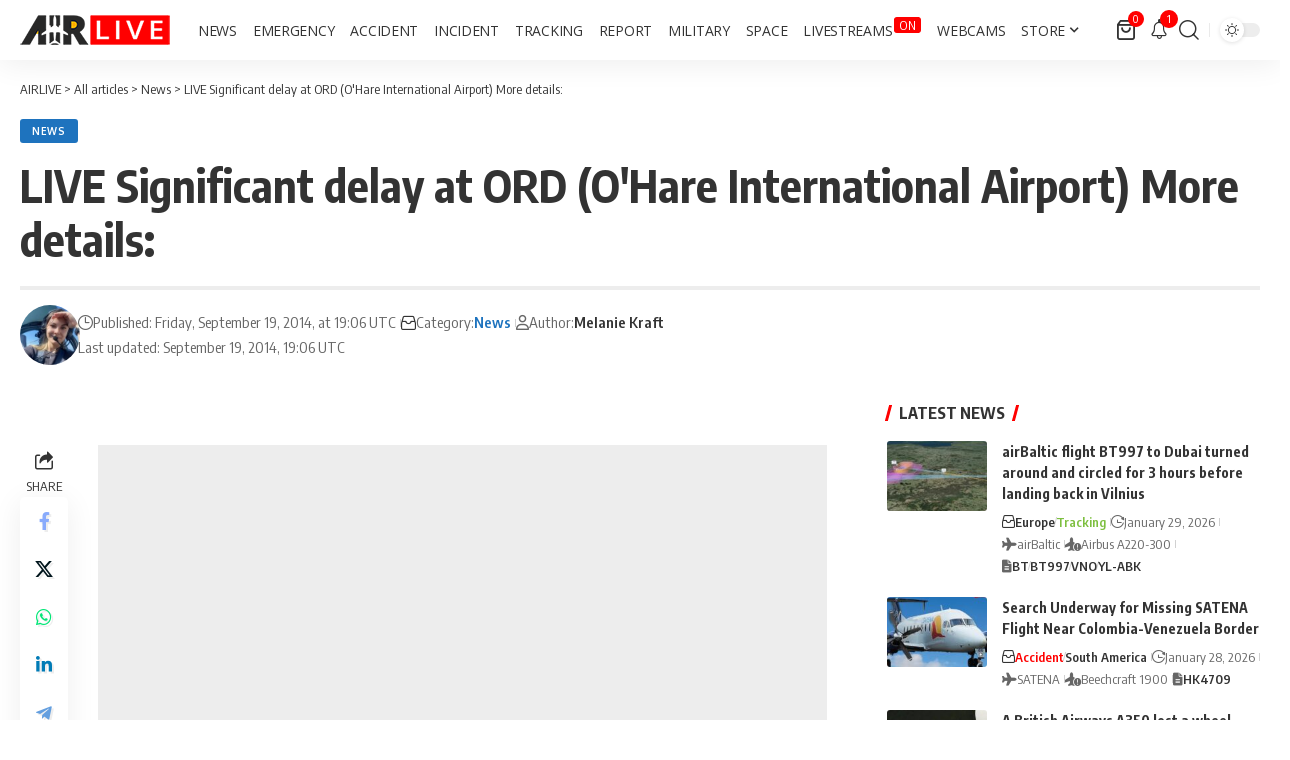

--- FILE ---
content_type: text/html; charset=UTF-8
request_url: https://airlive.net/news/2014/09/19/live-significant-delay-at-ord-o_19/
body_size: 40880
content:
<!DOCTYPE html><html lang="en-US"><head><script data-no-optimize="1">var litespeed_docref=sessionStorage.getItem("litespeed_docref");litespeed_docref&&(Object.defineProperty(document,"referrer",{get:function(){return litespeed_docref}}),sessionStorage.removeItem("litespeed_docref"));</script> <meta charset="UTF-8" /><meta http-equiv="X-UA-Compatible" content="IE=edge" /><meta name="viewport" content="width=device-width, initial-scale=1.0" /><link rel="profile" href="https://gmpg.org/xfn/11" /><meta name='robots' content='index, follow, max-image-preview:large, max-snippet:-1, max-video-preview:-1' /><title>LIVE Significant delay at ORD (O&#039;Hare International Airport) More details:</title><link rel="preconnect" href="https://fonts.gstatic.com" crossorigin><link rel="preload" as="style" onload="this.onload=null;this.rel='stylesheet'" id="rb-preload-gfonts" href="https://fonts.googleapis.com/css?family=Open+Sans%3A300%2C400%2C500%2C600%2C700%2C800%2C300italic%2C400italic%2C500italic%2C600italic%2C700italic%2C800italic%7COxygen%3A400%2C700%7CEncode+Sans+Condensed%3A400%2C500%2C600%2C700%2C800&amp;display=swap" crossorigin><noscript><link rel="stylesheet" href="https://fonts.googleapis.com/css?family=Open+Sans%3A300%2C400%2C500%2C600%2C700%2C800%2C300italic%2C400italic%2C500italic%2C600italic%2C700italic%2C800italic%7COxygen%3A400%2C700%7CEncode+Sans+Condensed%3A400%2C500%2C600%2C700%2C800&amp;display=swap"></noscript><link rel="canonical" href="https://airlive.net/news/2014/09/19/live-significant-delay-at-ord-o_19/" /><meta property="og:locale" content="en_US" /><meta property="og:type" content="article" /><meta property="og:title" content="LIVE Significant delay at ORD (O&#039;Hare International Airport) More details:" /><meta property="og:description" content="This airport is experiencing arrival delays of 16 to 30 minutes due to OTHER:Bird Strike since 19/13:50." /><meta property="og:url" content="https://airlive.net/news/2014/09/19/live-significant-delay-at-ord-o_19/" /><meta property="og:site_name" content="AIRLIVE" /><meta property="article:publisher" content="https://www.facebook.com/airlivenews/" /><meta property="article:published_time" content="2014-09-19T19:06:00+00:00" /><meta property="og:image" content="https://airlive.net/wp-content/uploads/2021/01/Logo-carre.png" /><meta property="og:image:width" content="676" /><meta property="og:image:height" content="676" /><meta property="og:image:type" content="image/png" /><meta name="author" content="Melanie Kraft" /><meta name="twitter:card" content="summary_large_image" /><meta name="twitter:creator" content="@spotter8628" /><meta name="twitter:site" content="@airlivenet" /><meta name="twitter:label1" content="Written by" /><meta name="twitter:data1" content="Melanie Kraft" /> <script type="application/ld+json" class="yoast-schema-graph">{"@context":"https://schema.org","@graph":[{"@type":"Article","@id":"https://airlive.net/news/2014/09/19/live-significant-delay-at-ord-o_19/#article","isPartOf":{"@id":"https://airlive.net/news/2014/09/19/live-significant-delay-at-ord-o_19/"},"author":{"name":"Melanie Kraft","@id":"https://airlive.net/#/schema/person/860183e8f99157fce1df752fdbdf4f92"},"headline":"LIVE Significant delay at ORD (O&#39;Hare International Airport) More details:","datePublished":"2014-09-19T19:06:00+00:00","mainEntityOfPage":{"@id":"https://airlive.net/news/2014/09/19/live-significant-delay-at-ord-o_19/"},"wordCount":26,"commentCount":0,"publisher":{"@id":"https://airlive.net/#organization"},"articleSection":["News"],"inLanguage":"en-US","potentialAction":[{"@type":"CommentAction","name":"Comment","target":["https://airlive.net/news/2014/09/19/live-significant-delay-at-ord-o_19/#respond"]}]},{"@type":"WebPage","@id":"https://airlive.net/news/2014/09/19/live-significant-delay-at-ord-o_19/","url":"https://airlive.net/news/2014/09/19/live-significant-delay-at-ord-o_19/","name":"LIVE Significant delay at ORD (O&#39;Hare International Airport) More details:","isPartOf":{"@id":"https://airlive.net/#website"},"datePublished":"2014-09-19T19:06:00+00:00","breadcrumb":{"@id":"https://airlive.net/news/2014/09/19/live-significant-delay-at-ord-o_19/#breadcrumb"},"inLanguage":"en-US","potentialAction":[{"@type":"ReadAction","target":["https://airlive.net/news/2014/09/19/live-significant-delay-at-ord-o_19/"]}]},{"@type":"BreadcrumbList","@id":"https://airlive.net/news/2014/09/19/live-significant-delay-at-ord-o_19/#breadcrumb","itemListElement":[{"@type":"ListItem","position":1,"name":"Home","item":"https://airlive.net/"},{"@type":"ListItem","position":2,"name":"All articles","item":"https://airlive.net/all-articles/"},{"@type":"ListItem","position":3,"name":"LIVE Significant delay at ORD (O&#39;Hare International Airport) More details:"}]},{"@type":"WebSite","@id":"https://airlive.net/#website","url":"https://airlive.net/","name":"AIRLIVE","description":"Aviation news network","publisher":{"@id":"https://airlive.net/#organization"},"alternateName":"AIRLIVE","potentialAction":[{"@type":"SearchAction","target":{"@type":"EntryPoint","urlTemplate":"https://airlive.net/?s={search_term_string}"},"query-input":{"@type":"PropertyValueSpecification","valueRequired":true,"valueName":"search_term_string"}}],"inLanguage":"en-US"},{"@type":"Organization","@id":"https://airlive.net/#organization","name":"AIRLIVE","url":"https://airlive.net/","logo":{"@type":"ImageObject","inLanguage":"en-US","@id":"https://airlive.net/#/schema/logo/image/","url":"https://airlive.net/wp-content/uploads/2022/12/Logo_240px.png","contentUrl":"https://airlive.net/wp-content/uploads/2022/12/Logo_240px.png","width":240,"height":240,"caption":"AIRLIVE"},"image":{"@id":"https://airlive.net/#/schema/logo/image/"},"sameAs":["https://www.facebook.com/airlivenews/","https://x.com/airlivenet","https://www.youtube.com/channel/UC_klVAhtjyHmxpCoXlEWnBw"]},{"@type":"Person","@id":"https://airlive.net/#/schema/person/860183e8f99157fce1df752fdbdf4f92","name":"Melanie Kraft","image":{"@type":"ImageObject","inLanguage":"en-US","@id":"https://airlive.net/#/schema/person/image/","url":"https://airlive.net/wp-content/litespeed/avatar/4366d593e8ba8df45446f3aeb55503dd.jpg?ver=1769637684","contentUrl":"https://airlive.net/wp-content/litespeed/avatar/4366d593e8ba8df45446f3aeb55503dd.jpg?ver=1769637684","caption":"Melanie Kraft"},"description":"Melanie's aviation journey began at a young age, earning her first pilot certifications while still a teenager, before she ever held a driver’s license! As lead journalist at AIRLIVE.net, she plays a pivotal role in shaping the voice and editorial direction of the website. Her experience spans flight operations, air traffic coordination and emergency incident analysis.","sameAs":["https://x.com/spotter8628"],"url":"https://airlive.net/author/admin4493/"}]}</script> <link rel='dns-prefetch' href='//www.googletagmanager.com' /><link rel='dns-prefetch' href='//pagead2.googlesyndication.com' /><link rel='dns-prefetch' href='//fundingchoicesmessages.google.com' /><link rel="alternate" type="application/rss+xml" title="AIRLIVE &raquo; Feed" href="https://airlive.net/feed/" /><link rel="alternate" type="application/rss+xml" title="AIRLIVE &raquo; Comments Feed" href="https://airlive.net/comments/feed/" /><link rel="alternate" type="application/rss+xml" title="AIRLIVE &raquo; LIVE Significant delay at ORD (O&#039;Hare International Airport) More details: Comments Feed" href="https://airlive.net/news/2014/09/19/live-significant-delay-at-ord-o_19/feed/" /><link rel="alternate" title="oEmbed (JSON)" type="application/json+oembed" href="https://airlive.net/wp-json/oembed/1.0/embed?url=https%3A%2F%2Fairlive.net%2Fnews%2F2014%2F09%2F19%2Flive-significant-delay-at-ord-o_19%2F" /><link rel="alternate" title="oEmbed (XML)" type="text/xml+oembed" href="https://airlive.net/wp-json/oembed/1.0/embed?url=https%3A%2F%2Fairlive.net%2Fnews%2F2014%2F09%2F19%2Flive-significant-delay-at-ord-o_19%2F&#038;format=xml" /><link rel="pingback" href="https://airlive.net/xmlrpc.php" /> <script type="application/ld+json">{
    "@context": "https://schema.org",
    "@type": "Organization",
    "legalName": "AIRLIVE",
    "url": "https://airlive.net/",
    "email": "contact@airlive.net",
    "logo": "https://airlive.net/wp-content/uploads/2024/03/Airlive-logo-horizontal-30.png",
    "sameAs": [
        "https://www.facebook.com/airlivenews/",
        "https://twitter.com/airlivenet",
        "https://www.youtube.com/@AIRLIVENET",
        "https://news.google.com/publications/CAAqJQgKIh9DQklTRVFnTWFnMEtDMkZwY214cGRtVXVibVYwS0FBUAE?ceid=US:en&oc=3&hl=en-US&gl=US",
        "https://www.instagram.com/airlive_net/",
        "https://www.tiktok.com/@airlivenet",
        "https://whatsapp.com/channel/0029VaPDfwYGzzKYlh8QZA0T",
        "https://www.threads.net/@airlive_net",
        "https://bsky.app/profile/airlive.net"
    ]
}</script> <script id="airli-ready" src="[data-uri]" defer></script> <style id='wp-img-auto-sizes-contain-inline-css'>img:is([sizes=auto i],[sizes^="auto," i]){contain-intrinsic-size:3000px 1500px}
/*# sourceURL=wp-img-auto-sizes-contain-inline-css */</style><link data-optimized="1" rel='stylesheet' id='wp-block-library-css' href='https://airlive.net/wp-content/litespeed/css/582e79e4d3093e797fe896e53162b246.css?ver=2b246' media='all' /><style id='classic-theme-styles-inline-css'>/*! This file is auto-generated */
.wp-block-button__link{color:#fff;background-color:#32373c;border-radius:9999px;box-shadow:none;text-decoration:none;padding:calc(.667em + 2px) calc(1.333em + 2px);font-size:1.125em}.wp-block-file__button{background:#32373c;color:#fff;text-decoration:none}
/*# sourceURL=/wp-includes/css/classic-themes.min.css */</style><link data-optimized="1" rel='stylesheet' id='foxiz-elements-css' href='https://airlive.net/wp-content/litespeed/css/1f3512c014a77bb281d61fcfa2c482ca.css?ver=482ca' media='all' /><style id='global-styles-inline-css'>:root{--wp--preset--aspect-ratio--square: 1;--wp--preset--aspect-ratio--4-3: 4/3;--wp--preset--aspect-ratio--3-4: 3/4;--wp--preset--aspect-ratio--3-2: 3/2;--wp--preset--aspect-ratio--2-3: 2/3;--wp--preset--aspect-ratio--16-9: 16/9;--wp--preset--aspect-ratio--9-16: 9/16;--wp--preset--color--black: #000000;--wp--preset--color--cyan-bluish-gray: #abb8c3;--wp--preset--color--white: #ffffff;--wp--preset--color--pale-pink: #f78da7;--wp--preset--color--vivid-red: #cf2e2e;--wp--preset--color--luminous-vivid-orange: #ff6900;--wp--preset--color--luminous-vivid-amber: #fcb900;--wp--preset--color--light-green-cyan: #7bdcb5;--wp--preset--color--vivid-green-cyan: #00d084;--wp--preset--color--pale-cyan-blue: #8ed1fc;--wp--preset--color--vivid-cyan-blue: #0693e3;--wp--preset--color--vivid-purple: #9b51e0;--wp--preset--gradient--vivid-cyan-blue-to-vivid-purple: linear-gradient(135deg,rgb(6,147,227) 0%,rgb(155,81,224) 100%);--wp--preset--gradient--light-green-cyan-to-vivid-green-cyan: linear-gradient(135deg,rgb(122,220,180) 0%,rgb(0,208,130) 100%);--wp--preset--gradient--luminous-vivid-amber-to-luminous-vivid-orange: linear-gradient(135deg,rgb(252,185,0) 0%,rgb(255,105,0) 100%);--wp--preset--gradient--luminous-vivid-orange-to-vivid-red: linear-gradient(135deg,rgb(255,105,0) 0%,rgb(207,46,46) 100%);--wp--preset--gradient--very-light-gray-to-cyan-bluish-gray: linear-gradient(135deg,rgb(238,238,238) 0%,rgb(169,184,195) 100%);--wp--preset--gradient--cool-to-warm-spectrum: linear-gradient(135deg,rgb(74,234,220) 0%,rgb(151,120,209) 20%,rgb(207,42,186) 40%,rgb(238,44,130) 60%,rgb(251,105,98) 80%,rgb(254,248,76) 100%);--wp--preset--gradient--blush-light-purple: linear-gradient(135deg,rgb(255,206,236) 0%,rgb(152,150,240) 100%);--wp--preset--gradient--blush-bordeaux: linear-gradient(135deg,rgb(254,205,165) 0%,rgb(254,45,45) 50%,rgb(107,0,62) 100%);--wp--preset--gradient--luminous-dusk: linear-gradient(135deg,rgb(255,203,112) 0%,rgb(199,81,192) 50%,rgb(65,88,208) 100%);--wp--preset--gradient--pale-ocean: linear-gradient(135deg,rgb(255,245,203) 0%,rgb(182,227,212) 50%,rgb(51,167,181) 100%);--wp--preset--gradient--electric-grass: linear-gradient(135deg,rgb(202,248,128) 0%,rgb(113,206,126) 100%);--wp--preset--gradient--midnight: linear-gradient(135deg,rgb(2,3,129) 0%,rgb(40,116,252) 100%);--wp--preset--font-size--small: 13px;--wp--preset--font-size--medium: 20px;--wp--preset--font-size--large: 36px;--wp--preset--font-size--x-large: 42px;--wp--preset--spacing--20: 0.44rem;--wp--preset--spacing--30: 0.67rem;--wp--preset--spacing--40: 1rem;--wp--preset--spacing--50: 1.5rem;--wp--preset--spacing--60: 2.25rem;--wp--preset--spacing--70: 3.38rem;--wp--preset--spacing--80: 5.06rem;--wp--preset--shadow--natural: 6px 6px 9px rgba(0, 0, 0, 0.2);--wp--preset--shadow--deep: 12px 12px 50px rgba(0, 0, 0, 0.4);--wp--preset--shadow--sharp: 6px 6px 0px rgba(0, 0, 0, 0.2);--wp--preset--shadow--outlined: 6px 6px 0px -3px rgb(255, 255, 255), 6px 6px rgb(0, 0, 0);--wp--preset--shadow--crisp: 6px 6px 0px rgb(0, 0, 0);}:where(.is-layout-flex){gap: 0.5em;}:where(.is-layout-grid){gap: 0.5em;}body .is-layout-flex{display: flex;}.is-layout-flex{flex-wrap: wrap;align-items: center;}.is-layout-flex > :is(*, div){margin: 0;}body .is-layout-grid{display: grid;}.is-layout-grid > :is(*, div){margin: 0;}:where(.wp-block-columns.is-layout-flex){gap: 2em;}:where(.wp-block-columns.is-layout-grid){gap: 2em;}:where(.wp-block-post-template.is-layout-flex){gap: 1.25em;}:where(.wp-block-post-template.is-layout-grid){gap: 1.25em;}.has-black-color{color: var(--wp--preset--color--black) !important;}.has-cyan-bluish-gray-color{color: var(--wp--preset--color--cyan-bluish-gray) !important;}.has-white-color{color: var(--wp--preset--color--white) !important;}.has-pale-pink-color{color: var(--wp--preset--color--pale-pink) !important;}.has-vivid-red-color{color: var(--wp--preset--color--vivid-red) !important;}.has-luminous-vivid-orange-color{color: var(--wp--preset--color--luminous-vivid-orange) !important;}.has-luminous-vivid-amber-color{color: var(--wp--preset--color--luminous-vivid-amber) !important;}.has-light-green-cyan-color{color: var(--wp--preset--color--light-green-cyan) !important;}.has-vivid-green-cyan-color{color: var(--wp--preset--color--vivid-green-cyan) !important;}.has-pale-cyan-blue-color{color: var(--wp--preset--color--pale-cyan-blue) !important;}.has-vivid-cyan-blue-color{color: var(--wp--preset--color--vivid-cyan-blue) !important;}.has-vivid-purple-color{color: var(--wp--preset--color--vivid-purple) !important;}.has-black-background-color{background-color: var(--wp--preset--color--black) !important;}.has-cyan-bluish-gray-background-color{background-color: var(--wp--preset--color--cyan-bluish-gray) !important;}.has-white-background-color{background-color: var(--wp--preset--color--white) !important;}.has-pale-pink-background-color{background-color: var(--wp--preset--color--pale-pink) !important;}.has-vivid-red-background-color{background-color: var(--wp--preset--color--vivid-red) !important;}.has-luminous-vivid-orange-background-color{background-color: var(--wp--preset--color--luminous-vivid-orange) !important;}.has-luminous-vivid-amber-background-color{background-color: var(--wp--preset--color--luminous-vivid-amber) !important;}.has-light-green-cyan-background-color{background-color: var(--wp--preset--color--light-green-cyan) !important;}.has-vivid-green-cyan-background-color{background-color: var(--wp--preset--color--vivid-green-cyan) !important;}.has-pale-cyan-blue-background-color{background-color: var(--wp--preset--color--pale-cyan-blue) !important;}.has-vivid-cyan-blue-background-color{background-color: var(--wp--preset--color--vivid-cyan-blue) !important;}.has-vivid-purple-background-color{background-color: var(--wp--preset--color--vivid-purple) !important;}.has-black-border-color{border-color: var(--wp--preset--color--black) !important;}.has-cyan-bluish-gray-border-color{border-color: var(--wp--preset--color--cyan-bluish-gray) !important;}.has-white-border-color{border-color: var(--wp--preset--color--white) !important;}.has-pale-pink-border-color{border-color: var(--wp--preset--color--pale-pink) !important;}.has-vivid-red-border-color{border-color: var(--wp--preset--color--vivid-red) !important;}.has-luminous-vivid-orange-border-color{border-color: var(--wp--preset--color--luminous-vivid-orange) !important;}.has-luminous-vivid-amber-border-color{border-color: var(--wp--preset--color--luminous-vivid-amber) !important;}.has-light-green-cyan-border-color{border-color: var(--wp--preset--color--light-green-cyan) !important;}.has-vivid-green-cyan-border-color{border-color: var(--wp--preset--color--vivid-green-cyan) !important;}.has-pale-cyan-blue-border-color{border-color: var(--wp--preset--color--pale-cyan-blue) !important;}.has-vivid-cyan-blue-border-color{border-color: var(--wp--preset--color--vivid-cyan-blue) !important;}.has-vivid-purple-border-color{border-color: var(--wp--preset--color--vivid-purple) !important;}.has-vivid-cyan-blue-to-vivid-purple-gradient-background{background: var(--wp--preset--gradient--vivid-cyan-blue-to-vivid-purple) !important;}.has-light-green-cyan-to-vivid-green-cyan-gradient-background{background: var(--wp--preset--gradient--light-green-cyan-to-vivid-green-cyan) !important;}.has-luminous-vivid-amber-to-luminous-vivid-orange-gradient-background{background: var(--wp--preset--gradient--luminous-vivid-amber-to-luminous-vivid-orange) !important;}.has-luminous-vivid-orange-to-vivid-red-gradient-background{background: var(--wp--preset--gradient--luminous-vivid-orange-to-vivid-red) !important;}.has-very-light-gray-to-cyan-bluish-gray-gradient-background{background: var(--wp--preset--gradient--very-light-gray-to-cyan-bluish-gray) !important;}.has-cool-to-warm-spectrum-gradient-background{background: var(--wp--preset--gradient--cool-to-warm-spectrum) !important;}.has-blush-light-purple-gradient-background{background: var(--wp--preset--gradient--blush-light-purple) !important;}.has-blush-bordeaux-gradient-background{background: var(--wp--preset--gradient--blush-bordeaux) !important;}.has-luminous-dusk-gradient-background{background: var(--wp--preset--gradient--luminous-dusk) !important;}.has-pale-ocean-gradient-background{background: var(--wp--preset--gradient--pale-ocean) !important;}.has-electric-grass-gradient-background{background: var(--wp--preset--gradient--electric-grass) !important;}.has-midnight-gradient-background{background: var(--wp--preset--gradient--midnight) !important;}.has-small-font-size{font-size: var(--wp--preset--font-size--small) !important;}.has-medium-font-size{font-size: var(--wp--preset--font-size--medium) !important;}.has-large-font-size{font-size: var(--wp--preset--font-size--large) !important;}.has-x-large-font-size{font-size: var(--wp--preset--font-size--x-large) !important;}
:where(.wp-block-post-template.is-layout-flex){gap: 1.25em;}:where(.wp-block-post-template.is-layout-grid){gap: 1.25em;}
:where(.wp-block-term-template.is-layout-flex){gap: 1.25em;}:where(.wp-block-term-template.is-layout-grid){gap: 1.25em;}
:where(.wp-block-columns.is-layout-flex){gap: 2em;}:where(.wp-block-columns.is-layout-grid){gap: 2em;}
:root :where(.wp-block-pullquote){font-size: 1.5em;line-height: 1.6;}
/*# sourceURL=global-styles-inline-css */</style><link data-optimized="1" rel='stylesheet' id='contact-form-7-css' href='https://airlive.net/wp-content/litespeed/css/d44431625c087bbcf9bbf41ec282506e.css?ver=2506e' media='all' /><link data-optimized="1" rel='stylesheet' id='swpm.common-css' href='https://airlive.net/wp-content/litespeed/css/13db78688b850ecd104508635d591e6f.css?ver=91e6f' media='all' /><link data-optimized="1" rel='stylesheet' id='woocommerce-layout-css' href='https://airlive.net/wp-content/litespeed/css/bf06fec7c7b2f8bcef828ab5311691bb.css?ver=691bb' media='all' /><link data-optimized="1" rel='stylesheet' id='woocommerce-smallscreen-css' href='https://airlive.net/wp-content/litespeed/css/1a4b1cb98661b58d180b552d5f2310db.css?ver=310db' media='only screen and (max-width: 768px)' /><style id='woocommerce-inline-inline-css'>.woocommerce form .form-row .required { visibility: visible; }
/*# sourceURL=woocommerce-inline-inline-css */</style><link data-optimized="1" rel='stylesheet' id='font-awesome-css' href='https://airlive.net/wp-content/litespeed/css/dec27b2129bf1d94c843ba964ff367a5.css?ver=367a5' media='all' /><link data-optimized="1" rel='stylesheet' id='foxiz-main-css' href='https://airlive.net/wp-content/litespeed/css/fd414a0422762c2efbfb5a31d17737fc.css?ver=737fc' media='all' /><style id='foxiz-main-inline-css'>:root {--body-family:Open Sans;--body-fweight:400;--body-fcolor:#333333;--body-fsize:18px;--menu-family:Open Sans;--menu-fweight:400;--menu-transform:uppercase;--menu-fsize:14px;}:root {--g-color :#ff0000;--g-color-90 :#ff0000e6;--live-color :#ff0000;--indicator-bg-from :#ff0000;--indicator-bg-to :#ffffff;--alert-bg :#0081f9;--alert-color :#ffffff;--smeta-color :#666666;}[data-theme="dark"], .light-scheme {--wcac-color :#ffffff;}[data-theme="dark"].is-hd-4 {--nav-bg: #191c20;--nav-bg-from: #191c20;--nav-bg-to: #191c20;--nav-bg-glass: #191c2011;--nav-bg-glass-from: #191c2011;--nav-bg-glass-to: #191c2011;}[data-theme="dark"].is-hd-5, [data-theme="dark"].is-hd-5:not(.sticky-on) {--nav-bg: #191c20;--nav-bg-from: #191c20;--nav-bg-to: #191c20;--nav-bg-glass: #191c2011;--nav-bg-glass-from: #191c2011;--nav-bg-glass-to: #191c2011;}.p-category {--cat-highlight : #5ec2ed;--cat-highlight-90 : #5ec2ede6;}:root {--topad-spacing :15px;--hyperlink-line-color :var(--g-color);--hyperlink-weight :400;--s-content-width : 760px;--max-width-wo-sb : 840px;--s10-feat-ratio :45%;--s11-feat-ratio :45%;--feat-ratio : 70;--login-popup-w : 350px;--menu-item-spacing : 8px;}.search-header:before { background-repeat : no-repeat;background-size : cover;background-attachment : scroll;background-position : center center;}[data-theme="dark"] .search-header:before { background-repeat : no-repeat;background-size : cover;background-attachment : scroll;background-position : center center;}.footer-has-bg { background-color : #e5e5e5;}#amp-mobile-version-switcher { display: none; }.menu-item-98415 span.menu-sub-title { color: #FFFFFF !important;}.menu-item-98415 span.menu-sub-title { background-color: #FF0000;}.p-category.category-id-4424, .term-i-4424 {--cat-highlight : #ff0000;--cat-highlight-90 : #ff0000e6;}.category-4424 .blog-content {--heading-sub-color : #ff0000;}.is-cbox-4424 {--cbox-bg : #ff0000e6;}.p-category.category-id-4130, .term-i-4130 {--cat-highlight : #1e73be;--cat-highlight-90 : #1e73bee6;}.category-4130 .blog-content {--heading-sub-color : #1e73be;}.is-cbox-4130 {--cbox-bg : #1e73bee6;}.p-category.category-id-26, .term-i-26 {--cat-highlight : #ff0000;--cat-highlight-90 : #ff0000e6;}.category-26 .blog-content {--heading-sub-color : #ff0000;}.is-cbox-26 {--cbox-bg : #ff0000e6;}.p-category.category-id-3900, .term-i-3900 {--cat-highlight : #ff6f3a;--cat-highlight-90 : #ff6f3ae6;}.category-3900 .blog-content {--heading-sub-color : #ff6f3a;}.is-cbox-3900 {--cbox-bg : #ff6f3ae6;}.p-category.category-id-199, .term-i-199 {--cat-highlight : #5b7a23;--cat-highlight-90 : #5b7a23e6;}.category-199 .blog-content {--heading-sub-color : #5b7a23;}.is-cbox-199 {--cbox-bg : #5b7a23e6;}.p-category.category-id-25, .term-i-25 {--cat-highlight : #1e73be;--cat-highlight-90 : #1e73bee6;}.category-25 .blog-content {--heading-sub-color : #1e73be;}.is-cbox-25 {--cbox-bg : #1e73bee6;}.p-category.category-id-1868, .term-i-1868 {--cat-highlight : #d3a230;--cat-highlight-90 : #d3a230e6;}.category-1868 .blog-content {--heading-sub-color : #d3a230;}.is-cbox-1868 {--cbox-bg : #d3a230e6;}.p-category.category-id-196, .term-i-196 {--cat-highlight : #192ac4;--cat-highlight-90 : #192ac4e6;}.category-196 .blog-content {--heading-sub-color : #192ac4;}.is-cbox-196 {--cbox-bg : #192ac4e6;}.p-category.category-id-3484, .term-i-3484 {--cat-highlight : #7dbf3f;--cat-highlight-90 : #7dbf3fe6;}.category-3484 .blog-content {--heading-sub-color : #7dbf3f;}.is-cbox-3484 {--cbox-bg : #7dbf3fe6;}.entry-title.is-p-protected a:before { content: "EXCLUSIVE";display: inline-block; }.live-tag:after { content: "LIVE  " }
/*# sourceURL=foxiz-main-inline-css */</style><link data-optimized="1" rel='stylesheet' id='foxiz-print-css' href='https://airlive.net/wp-content/litespeed/css/71a3d638b9d6aa6299feec8fd0335925.css?ver=35925' media='all' /><link data-optimized="1" rel='stylesheet' id='foxiz-woocommerce-css' href='https://airlive.net/wp-content/litespeed/css/37c2b259b8cacc4b1b93eda5ff2e9e2f.css?ver=e9e2f' media='all' /><link data-optimized="1" rel='stylesheet' id='foxiz-style-css' href='https://airlive.net/wp-content/litespeed/css/60db7db8a78ff294df1922b199c8f420.css?ver=8f420' media='all' /><link data-optimized="1" rel='stylesheet' id='foxiz-swpm-css' href='https://airlive.net/wp-content/litespeed/css/72c3599bfea53e30f5a476af17586d1d.css?ver=86d1d' media='all' /> <script src="https://airlive.net/wp-includes/js/jquery/jquery.min.js" id="jquery-core-js"></script> <script data-optimized="1" src="https://airlive.net/wp-content/litespeed/js/6f064ed31436a803ec01fbefcd9efff8.js?ver=efff8" id="jquery-migrate-js" defer data-deferred="1"></script> <script data-optimized="1" src="https://airlive.net/wp-content/litespeed/js/b4e620de0be09e6e0a37bdca7ca19967.js?ver=19967" id="wc-jquery-blockui-js" defer data-wp-strategy="defer"></script> <script id="wc-add-to-cart-js-extra" src="[data-uri]" defer></script> <script data-optimized="1" src="https://airlive.net/wp-content/litespeed/js/ce966921222b7b4bac5282cd1cebc707.js?ver=bc707" id="wc-add-to-cart-js" defer data-wp-strategy="defer"></script> <script data-optimized="1" src="https://airlive.net/wp-content/litespeed/js/fa9406beb413f54eebf6ffd33a4053d1.js?ver=053d1" id="wc-js-cookie-js" defer data-wp-strategy="defer"></script> <script id="woocommerce-js-extra" src="[data-uri]" defer></script> <script data-optimized="1" src="https://airlive.net/wp-content/litespeed/js/b115868f0036a813df0f48f1d2d51ca2.js?ver=51ca2" id="woocommerce-js" defer data-wp-strategy="defer"></script> 
 <script src="https://www.googletagmanager.com/gtag/js?id=G-PNSV7L07LQ" id="google_gtagjs-js" defer data-deferred="1"></script> <script id="google_gtagjs-js-after" src="[data-uri]" defer></script> <link rel="preload" href="https://airlive.net/wp-content/themes/foxiz/assets/fonts/icons.woff2?ver=2.5.0" as="font" type="font/woff2" crossorigin="anonymous"><link rel="preload" href="https://airlive.net/wp-content/themes/foxiz/assets/fonts/fa-brands-400.woff2" as="font" type="font/woff2" crossorigin="anonymous"><link rel="preload" href="https://airlive.net/wp-content/themes/foxiz/assets/fonts/fa-regular-400.woff2" as="font" type="font/woff2" crossorigin="anonymous"><link rel="https://api.w.org/" href="https://airlive.net/wp-json/" /><link rel="alternate" title="JSON" type="application/json" href="https://airlive.net/wp-json/wp/v2/posts/7289" /><link rel="EditURI" type="application/rsd+xml" title="RSD" href="https://airlive.net/xmlrpc.php?rsd" /><meta name="generator" content="WordPress 6.9" /><meta name="generator" content="WooCommerce 10.4.3" /><link rel='shortlink' href='https://airlive.net/?p=7289' /><meta name="generator" content="Site Kit by Google 1.170.0" />	<noscript><style>.woocommerce-product-gallery{ opacity: 1 !important; }</style></noscript><meta name="google-adsense-platform-account" content="ca-host-pub-2644536267352236"><meta name="google-adsense-platform-domain" content="sitekit.withgoogle.com"><meta name="generator" content="Elementor 3.34.2; features: additional_custom_breakpoints; settings: css_print_method-external, google_font-enabled, font_display-swap"> <script type="application/ld+json">{
    "@context": "https://schema.org",
    "@type": "WebSite",
    "@id": "https://airlive.net/#website",
    "url": "https://airlive.net/",
    "name": "AIRLIVE",
    "potentialAction": {
        "@type": "SearchAction",
        "target": "https://airlive.net/?s={search_term_string}",
        "query-input": "required name=search_term_string"
    }
}</script> <style>.e-con.e-parent:nth-of-type(n+4):not(.e-lazyloaded):not(.e-no-lazyload),
				.e-con.e-parent:nth-of-type(n+4):not(.e-lazyloaded):not(.e-no-lazyload) * {
					background-image: none !important;
				}
				@media screen and (max-height: 1024px) {
					.e-con.e-parent:nth-of-type(n+3):not(.e-lazyloaded):not(.e-no-lazyload),
					.e-con.e-parent:nth-of-type(n+3):not(.e-lazyloaded):not(.e-no-lazyload) * {
						background-image: none !important;
					}
				}
				@media screen and (max-height: 640px) {
					.e-con.e-parent:nth-of-type(n+2):not(.e-lazyloaded):not(.e-no-lazyload),
					.e-con.e-parent:nth-of-type(n+2):not(.e-lazyloaded):not(.e-no-lazyload) * {
						background-image: none !important;
					}
				}</style> <script src="https://jsc.mgid.com/site/275143.js"></script> <script src="https://fundingchoicesmessages.google.com/i/pub-7063440067827073?ers=1" defer data-deferred="1"></script><script src="[data-uri]" defer></script>  <script async src="https://pagead2.googlesyndication.com/pagead/js/adsbygoogle.js?client=ca-pub-7063440067827073&amp;host=ca-host-pub-2644536267352236" crossorigin="anonymous"></script>  <script src="https://fundingchoicesmessages.google.com/i/pub-7063440067827073?ers=1" nonce="xWMBlFLdk03d4_JREsWeWA" defer data-deferred="1"></script><script nonce="xWMBlFLdk03d4_JREsWeWA" src="[data-uri]" defer></script>  <script src="[data-uri]" defer></script>  <script type="application/ld+json">{
    "@context": "https://schema.org",
    "@type": "NewsArticle",
    "headline": "LIVE Significant delay at ORD (O&#39;Hare International Airport) More details:",
    "description": "This airport is experiencing arrival delays of 16 to 30 minutes due to OTHER:Bird Strike since 19/13:50.",
    "mainEntityOfPage": {
        "@type": "WebPage",
        "@id": "https://airlive.net/news/2014/09/19/live-significant-delay-at-ord-o_19/"
    },
    "author": {
        "@type": "Person",
        "name": "Melanie Kraft",
        "url": "https://airlive.net/author/admin4493/"
    },
    "publisher": {
        "@type": "Organization",
        "name": "AIRLIVE",
        "url": "https://airlive.net/",
        "logo": {
            "@type": "ImageObject",
            "url": "https://airlive.net/wp-content/uploads/2024/03/Airlive-logo-horizontal-30.png"
        }
    },
    "dateModified": "2014-09-19T19:06:00+00:00",
    "datePublished": "2014-09-19T19:06:00+00:00",
    "image": {
        "@type": "ImageObject",
        "url": "",
        "width": "",
        "height": ""
    },
    "commentCount": 0,
    "articleSection": [
        "News"
    ]
}</script> <script  async src="https://pagead2.googlesyndication.com/pagead/js/adsbygoogle.js?client=ca-pub-7063440067827073" crossorigin="anonymous"></script><script type="application/ld+json">{"@context":"http://schema.org","@type":"BreadcrumbList","itemListElement":[{"@type":"ListItem","position":4,"item":{"@id":"https://airlive.net/news/2014/09/19/live-significant-delay-at-ord-o_19/","name":"LIVE Significant delay at ORD (O&#039;Hare International Airport) More details:"}},{"@type":"ListItem","position":3,"item":{"@id":"https://airlive.net/category/news/","name":"News"}},{"@type":"ListItem","position":2,"item":{"@id":"https://airlive.net/all-articles/","name":"All articles"}},{"@type":"ListItem","position":1,"item":{"@id":"https://airlive.net","name":"AIRLIVE"}}]}</script> <link rel="icon" href="https://airlive.net/wp-content/uploads/2022/11/cropped-Logo-carre-32px-32x32.png" sizes="32x32" /><link rel="icon" href="https://airlive.net/wp-content/uploads/2022/11/cropped-Logo-carre-32px-192x192.png" sizes="192x192" /><meta name="msapplication-TileImage" content="https://airlive.net/wp-content/uploads/2022/11/cropped-Logo-carre-32px-270x270.png" /></head><body class="wp-singular post-template-default single single-post postid-7289 single-format-standard wp-custom-logo wp-embed-responsive wp-theme-foxiz theme-foxiz woocommerce-no-js personalized-all elementor-default elementor-kit-102950 aa-prefix-airli- menu-ani-1 hover-ani-1 btn-ani-1 btn-transform-1 is-rm-1 lmeta-all loader-1 dark-sw-1 mtax-1 toc-smooth is-hd-1 is-standard-1  is-mstick" data-theme="default"><div class="site-outer"><div id="site-header" class="header-wrap rb-section header-set-1 header-1 header-wrapper style-shadow"><div class="reading-indicator"><span id="reading-progress"></span></div><div id="navbar-outer" class="navbar-outer"><div id="sticky-holder" class="sticky-holder"><div class="navbar-wrap"><div class="rb-container edge-padding"><div class="navbar-inner"><div class="navbar-left"><div class="logo-wrap is-image-logo site-branding">
<a href="https://airlive.net/" class="logo" title="AIRLIVE">
<img data-lazyloaded="1" src="[data-uri]" fetchpriority="high" class="logo-default" data-mode="default" height="30" width="150" data-src="https://airlive.net/wp-content/uploads/2024/03/Airlive-logo-horizontal-30.png" alt="AIRLIVE" decoding="async" loading="eager" fetchpriority="high"><noscript><img fetchpriority="high" class="logo-default" data-mode="default" height="30" width="150" src="https://airlive.net/wp-content/uploads/2024/03/Airlive-logo-horizontal-30.png" alt="AIRLIVE" decoding="async" loading="eager" fetchpriority="high"></noscript><img data-lazyloaded="1" src="[data-uri]" fetchpriority="high" class="logo-dark" data-mode="dark" height="30" width="150" data-src="https://airlive.net/wp-content/uploads/2024/03/Logo-AIRLIVE-blanc-30px.png" alt="AIRLIVE" decoding="async" loading="eager" fetchpriority="high"><noscript><img fetchpriority="high" class="logo-dark" data-mode="dark" height="30" width="150" src="https://airlive.net/wp-content/uploads/2024/03/Logo-AIRLIVE-blanc-30px.png" alt="AIRLIVE" decoding="async" loading="eager" fetchpriority="high"></noscript>			</a></div><nav id="site-navigation" class="main-menu-wrap" aria-label="main menu"><ul id="menu-mainmenu" class="main-menu rb-menu large-menu" itemscope itemtype="https://www.schema.org/SiteNavigationElement"><li id="menu-item-14416" class="menu-item menu-item-type-taxonomy menu-item-object-category current-post-ancestor current-menu-parent current-post-parent menu-item-14416"><a href="https://airlive.net/category/news/"><span>News</span></a></li><li id="menu-item-14391" class="menu-item menu-item-type-taxonomy menu-item-object-category menu-item-14391"><a href="https://airlive.net/category/emergency/"><span>Emergency</span></a></li><li id="menu-item-116318" class="menu-item menu-item-type-taxonomy menu-item-object-category menu-item-116318"><a href="https://airlive.net/category/accident/"><span>Accident</span></a></li><li id="menu-item-114803" class="menu-item menu-item-type-taxonomy menu-item-object-category menu-item-114803"><a href="https://airlive.net/category/incident/"><span>Incident</span></a></li><li id="menu-item-112599" class="menu-item menu-item-type-taxonomy menu-item-object-category menu-item-112599"><a href="https://airlive.net/category/tracking/"><span>Tracking</span></a></li><li id="menu-item-89629" class="menu-item menu-item-type-taxonomy menu-item-object-category menu-item-89629"><a href="https://airlive.net/category/reports/"><span>Report</span></a></li><li id="menu-item-15520" class="menu-item menu-item-type-taxonomy menu-item-object-category menu-item-15520"><a href="https://airlive.net/category/military/"><span>Military</span></a></li><li id="menu-item-89615" class="menu-item menu-item-type-taxonomy menu-item-object-category menu-item-89615"><a href="https://airlive.net/category/space/"><span>Space</span></a></li><li id="menu-item-98415" class="menu-item menu-item-type-custom menu-item-object-custom menu-item-98415"><a href="https://cam.airlive.net/livestreams"><span>Livestreams<span class="menu-sub-title meta-text">ON</span></span></a></li><li id="menu-item-92395" class="menu-item menu-item-type-custom menu-item-object-custom menu-item-92395"><a href="https://cam.airlive.net/"><span>Webcams</span></a></li><li id="menu-item-89621" class="menu-item menu-item-type-post_type menu-item-object-page menu-item-has-children menu-item-89621"><a href="https://airlive.net/store/"><span>Store</span></a><ul class="sub-menu"><li id="menu-item-105565" class="menu-item menu-item-type-post_type menu-item-object-page menu-item-105565"><a href="https://airlive.net/my-account/"><span>My Account</span></a></li><li id="menu-item-105564" class="menu-item menu-item-type-post_type menu-item-object-page menu-item-105564"><a href="https://airlive.net/order-tracking/"><span>Order tracking</span></a></li><li id="menu-item-105555" class="menu-item menu-item-type-taxonomy menu-item-object-product_cat menu-item-105555"><a href="https://airlive.net/product-category/fashion/"><span>AvGeek clothing</span></a></li><li id="menu-item-105556" class="menu-item menu-item-type-taxonomy menu-item-object-product_cat menu-item-105556"><a href="https://airlive.net/product-category/models/"><span>Models</span></a></li><li id="menu-item-105557" class="menu-item menu-item-type-taxonomy menu-item-object-product_cat menu-item-105557"><a href="https://airlive.net/product-category/keychains/"><span>Keychains</span></a></li><li id="menu-item-105558" class="menu-item menu-item-type-taxonomy menu-item-object-product_cat menu-item-105558"><a href="https://airlive.net/product-category/t-shirts/"><span>T-shirts</span></a></li><li id="menu-item-105559" class="menu-item menu-item-type-taxonomy menu-item-object-product_cat menu-item-105559"><a href="https://airlive.net/product-category/toys/"><span>Toys</span></a></li><li id="menu-item-105560" class="menu-item menu-item-type-taxonomy menu-item-object-product_cat menu-item-105560"><a href="https://airlive.net/product-category/boeing/"><span>Boeing</span></a></li><li id="menu-item-105561" class="menu-item menu-item-type-taxonomy menu-item-object-product_cat menu-item-105561"><a href="https://airlive.net/product-category/airbus/"><span>Airbus</span></a></li><li id="menu-item-105562" class="menu-item menu-item-type-taxonomy menu-item-object-product_cat menu-item-105562"><a href="https://airlive.net/product-category/hat/"><span>Hat</span></a></li><li id="menu-item-105563" class="menu-item menu-item-type-taxonomy menu-item-object-product_cat menu-item-105563"><a href="https://airlive.net/product-category/space/"><span>Space</span></a></li></ul></li></ul></nav></div><div class="navbar-right"><aside class="header-mini-cart wnav-holder header-dropdown-outer">
<a class="cart-link dropdown-trigger" href="https://airlive.net/cart/" data-title="View Cart" aria-label="View Cart">
<span class="cart-icon"><i class="wnav-icon rbi rbi-cart" aria-hidden="true"></i>		                <span class="cart-counter">0</span>
</span>
</a><div class="header-dropdown mini-cart-dropdown"><div class="mini-cart-wrap woocommerce"><div class="widget_shopping_cart_content"><p class="woocommerce-mini-cart__empty-message">No products in the cart.</p></div></div></div></aside><div class="wnav-holder header-dropdown-outer"><div class="dropdown-trigger notification-icon notification-trigger">
<span class="notification-icon-inner" data-title="Notification">
<span class="notification-icon-holder">
<i class="rbi rbi-notification wnav-icon" aria-hidden="true"></i>
<span class="notification-info"></span>
</span>
</span></div><div class="header-dropdown notification-dropdown"><div class="notification-popup"><div class="notification-header">
<span class="h4">Notification</span>
<a class="notification-url meta-text" href="#">Show More								<i class="rbi rbi-cright" aria-hidden="true"></i></a></div><div class="notification-content"><div class="scroll-holder"><div class="rb-notification ecat-l-dot is-feat-right" data-interval="12"></div></div></div></div></div></div><div class="wnav-holder w-header-search header-dropdown-outer">
<a href="#" role="button" data-title="Search" class="icon-holder header-element search-btn search-trigger" aria-label="Search">
<i class="rbi rbi-search wnav-icon" aria-hidden="true"></i>							</a><div class="header-dropdown"><div class="header-search-form is-icon-layout"><form method="get" action="https://airlive.net/" class="rb-search-form"  data-search="post" data-limit="0" data-follow="0" data-tax="category" data-dsource="0"  data-ptype=""><div class="search-form-inner"><span class="search-icon"><i class="rbi rbi-search" aria-hidden="true"></i></span><span class="search-text"><input type="text" class="field" placeholder="Search Headlines, News..." value="" name="s"/></span><span class="rb-search-submit"><input type="submit" value="Search"/><i class="rbi rbi-cright" aria-hidden="true"></i></span></div></form></div></div></div><div class="dark-mode-toggle-wrap"><div class="dark-mode-toggle">
<span class="dark-mode-slide">
<i class="dark-mode-slide-btn mode-icon-dark" data-title="Switch to Light"><svg class="svg-icon svg-mode-dark" aria-hidden="true" role="img" focusable="false" xmlns="http://www.w3.org/2000/svg" viewBox="0 0 1024 1024"><path fill="currentColor" d="M968.172 426.83c-2.349-12.673-13.274-21.954-26.16-22.226-12.876-0.22-24.192 8.54-27.070 21.102-27.658 120.526-133.48 204.706-257.334 204.706-145.582 0-264.022-118.44-264.022-264.020 0-123.86 84.18-229.676 204.71-257.33 12.558-2.88 21.374-14.182 21.102-27.066s-9.548-23.81-22.22-26.162c-27.996-5.196-56.654-7.834-85.176-7.834-123.938 0-240.458 48.266-328.098 135.904-87.638 87.638-135.902 204.158-135.902 328.096s48.264 240.458 135.902 328.096c87.64 87.638 204.16 135.904 328.098 135.904s240.458-48.266 328.098-135.904c87.638-87.638 135.902-204.158 135.902-328.096 0-28.498-2.638-57.152-7.828-85.17z"></path></svg></i>
<i class="dark-mode-slide-btn mode-icon-default" data-title="Switch to Dark"><svg class="svg-icon svg-mode-light" aria-hidden="true" role="img" focusable="false" xmlns="http://www.w3.org/2000/svg" viewBox="0 0 232.447 232.447"><path fill="currentColor" d="M116.211,194.8c-4.143,0-7.5,3.357-7.5,7.5v22.643c0,4.143,3.357,7.5,7.5,7.5s7.5-3.357,7.5-7.5V202.3 C123.711,198.157,120.354,194.8,116.211,194.8z" /><path fill="currentColor" d="M116.211,37.645c4.143,0,7.5-3.357,7.5-7.5V7.505c0-4.143-3.357-7.5-7.5-7.5s-7.5,3.357-7.5,7.5v22.641 C108.711,34.288,112.068,37.645,116.211,37.645z" /><path fill="currentColor" d="M50.054,171.78l-16.016,16.008c-2.93,2.929-2.931,7.677-0.003,10.606c1.465,1.466,3.385,2.198,5.305,2.198 c1.919,0,3.838-0.731,5.302-2.195l16.016-16.008c2.93-2.929,2.931-7.677,0.003-10.606C57.731,168.852,52.982,168.851,50.054,171.78 z" /><path fill="currentColor" d="M177.083,62.852c1.919,0,3.838-0.731,5.302-2.195L198.4,44.649c2.93-2.929,2.931-7.677,0.003-10.606 c-2.93-2.932-7.679-2.931-10.607-0.003l-16.016,16.008c-2.93,2.929-2.931,7.677-0.003,10.607 C173.243,62.12,175.163,62.852,177.083,62.852z" /><path fill="currentColor" d="M37.645,116.224c0-4.143-3.357-7.5-7.5-7.5H7.5c-4.143,0-7.5,3.357-7.5,7.5s3.357,7.5,7.5,7.5h22.645 C34.287,123.724,37.645,120.366,37.645,116.224z" /><path fill="currentColor" d="M224.947,108.724h-22.652c-4.143,0-7.5,3.357-7.5,7.5s3.357,7.5,7.5,7.5h22.652c4.143,0,7.5-3.357,7.5-7.5 S229.09,108.724,224.947,108.724z" /><path fill="currentColor" d="M50.052,60.655c1.465,1.465,3.384,2.197,5.304,2.197c1.919,0,3.839-0.732,5.303-2.196c2.93-2.929,2.93-7.678,0.001-10.606 L44.652,34.042c-2.93-2.93-7.679-2.929-10.606-0.001c-2.93,2.929-2.93,7.678-0.001,10.606L50.052,60.655z" /><path fill="currentColor" d="M182.395,171.782c-2.93-2.929-7.679-2.93-10.606-0.001c-2.93,2.929-2.93,7.678-0.001,10.607l16.007,16.008 c1.465,1.465,3.384,2.197,5.304,2.197c1.919,0,3.839-0.732,5.303-2.196c2.93-2.929,2.93-7.678,0.001-10.607L182.395,171.782z" /><path fill="currentColor" d="M116.22,48.7c-37.232,0-67.523,30.291-67.523,67.523s30.291,67.523,67.523,67.523s67.522-30.291,67.522-67.523 S153.452,48.7,116.22,48.7z M116.22,168.747c-28.962,0-52.523-23.561-52.523-52.523S87.258,63.7,116.22,63.7 c28.961,0,52.522,23.562,52.522,52.523S145.181,168.747,116.22,168.747z" /></svg></i>
</span></div></div></div></div></div></div><div id="header-mobile" class="header-mobile mh-style-shadow"><div class="header-mobile-wrap"><div class="mbnav edge-padding"><div class="navbar-left"><div class="mobile-toggle-wrap">
<a href="#" class="mobile-menu-trigger" role="button" rel="nofollow" aria-label="Open mobile menu">		<span class="burger-icon"><span></span><span></span><span></span></span>
</a></div><div class="mobile-logo-wrap is-image-logo site-branding">
<a href="https://airlive.net/" title="AIRLIVE">
<img data-lazyloaded="1" src="[data-uri]" fetchpriority="high" class="logo-default" data-mode="default" height="30" width="150" data-src="https://airlive.net/wp-content/uploads/2024/03/Airlive-logo-horizontal-30.png" alt="AIRLIVE" decoding="async" loading="eager" fetchpriority="high"><noscript><img fetchpriority="high" class="logo-default" data-mode="default" height="30" width="150" src="https://airlive.net/wp-content/uploads/2024/03/Airlive-logo-horizontal-30.png" alt="AIRLIVE" decoding="async" loading="eager" fetchpriority="high"></noscript><img data-lazyloaded="1" src="[data-uri]" fetchpriority="high" class="logo-dark" data-mode="dark" height="30" width="150" data-src="https://airlive.net/wp-content/uploads/2024/03/Logo-AIRLIVE-blanc-30px.png" alt="AIRLIVE" decoding="async" loading="eager" fetchpriority="high"><noscript><img fetchpriority="high" class="logo-dark" data-mode="dark" height="30" width="150" src="https://airlive.net/wp-content/uploads/2024/03/Logo-AIRLIVE-blanc-30px.png" alt="AIRLIVE" decoding="async" loading="eager" fetchpriority="high"></noscript>			</a></div></div><div class="navbar-right"><aside class="header-mini-cart wnav-holder header-dropdown-outer">
<a class="cart-link" href="https://airlive.net/cart/" data-title="View Cart" aria-label="View Cart">
<span class="cart-icon"><i class="wnav-icon rbi rbi-cart" aria-hidden="true"></i>		                <span class="cart-counter">0</span>
</span>
</a></aside>
<a role="button" href="#" class="mobile-menu-trigger mobile-search-icon" aria-label="search"><i class="rbi rbi-search wnav-icon" aria-hidden="true"></i></a><div class="dark-mode-toggle-wrap"><div class="dark-mode-toggle">
<span class="dark-mode-slide">
<i class="dark-mode-slide-btn mode-icon-dark" data-title="Switch to Light"><svg class="svg-icon svg-mode-dark" aria-hidden="true" role="img" focusable="false" xmlns="http://www.w3.org/2000/svg" viewBox="0 0 1024 1024"><path fill="currentColor" d="M968.172 426.83c-2.349-12.673-13.274-21.954-26.16-22.226-12.876-0.22-24.192 8.54-27.070 21.102-27.658 120.526-133.48 204.706-257.334 204.706-145.582 0-264.022-118.44-264.022-264.020 0-123.86 84.18-229.676 204.71-257.33 12.558-2.88 21.374-14.182 21.102-27.066s-9.548-23.81-22.22-26.162c-27.996-5.196-56.654-7.834-85.176-7.834-123.938 0-240.458 48.266-328.098 135.904-87.638 87.638-135.902 204.158-135.902 328.096s48.264 240.458 135.902 328.096c87.64 87.638 204.16 135.904 328.098 135.904s240.458-48.266 328.098-135.904c87.638-87.638 135.902-204.158 135.902-328.096 0-28.498-2.638-57.152-7.828-85.17z"></path></svg></i>
<i class="dark-mode-slide-btn mode-icon-default" data-title="Switch to Dark"><svg class="svg-icon svg-mode-light" aria-hidden="true" role="img" focusable="false" xmlns="http://www.w3.org/2000/svg" viewBox="0 0 232.447 232.447"><path fill="currentColor" d="M116.211,194.8c-4.143,0-7.5,3.357-7.5,7.5v22.643c0,4.143,3.357,7.5,7.5,7.5s7.5-3.357,7.5-7.5V202.3 C123.711,198.157,120.354,194.8,116.211,194.8z" /><path fill="currentColor" d="M116.211,37.645c4.143,0,7.5-3.357,7.5-7.5V7.505c0-4.143-3.357-7.5-7.5-7.5s-7.5,3.357-7.5,7.5v22.641 C108.711,34.288,112.068,37.645,116.211,37.645z" /><path fill="currentColor" d="M50.054,171.78l-16.016,16.008c-2.93,2.929-2.931,7.677-0.003,10.606c1.465,1.466,3.385,2.198,5.305,2.198 c1.919,0,3.838-0.731,5.302-2.195l16.016-16.008c2.93-2.929,2.931-7.677,0.003-10.606C57.731,168.852,52.982,168.851,50.054,171.78 z" /><path fill="currentColor" d="M177.083,62.852c1.919,0,3.838-0.731,5.302-2.195L198.4,44.649c2.93-2.929,2.931-7.677,0.003-10.606 c-2.93-2.932-7.679-2.931-10.607-0.003l-16.016,16.008c-2.93,2.929-2.931,7.677-0.003,10.607 C173.243,62.12,175.163,62.852,177.083,62.852z" /><path fill="currentColor" d="M37.645,116.224c0-4.143-3.357-7.5-7.5-7.5H7.5c-4.143,0-7.5,3.357-7.5,7.5s3.357,7.5,7.5,7.5h22.645 C34.287,123.724,37.645,120.366,37.645,116.224z" /><path fill="currentColor" d="M224.947,108.724h-22.652c-4.143,0-7.5,3.357-7.5,7.5s3.357,7.5,7.5,7.5h22.652c4.143,0,7.5-3.357,7.5-7.5 S229.09,108.724,224.947,108.724z" /><path fill="currentColor" d="M50.052,60.655c1.465,1.465,3.384,2.197,5.304,2.197c1.919,0,3.839-0.732,5.303-2.196c2.93-2.929,2.93-7.678,0.001-10.606 L44.652,34.042c-2.93-2.93-7.679-2.929-10.606-0.001c-2.93,2.929-2.93,7.678-0.001,10.606L50.052,60.655z" /><path fill="currentColor" d="M182.395,171.782c-2.93-2.929-7.679-2.93-10.606-0.001c-2.93,2.929-2.93,7.678-0.001,10.607l16.007,16.008 c1.465,1.465,3.384,2.197,5.304,2.197c1.919,0,3.839-0.732,5.303-2.196c2.93-2.929,2.93-7.678,0.001-10.607L182.395,171.782z" /><path fill="currentColor" d="M116.22,48.7c-37.232,0-67.523,30.291-67.523,67.523s30.291,67.523,67.523,67.523s67.522-30.291,67.522-67.523 S153.452,48.7,116.22,48.7z M116.22,168.747c-28.962,0-52.523-23.561-52.523-52.523S87.258,63.7,116.22,63.7 c28.961,0,52.522,23.562,52.522,52.523S145.181,168.747,116.22,168.747z" /></svg></i>
</span></div></div></div></div></div><div class="mobile-collapse"><div class="collapse-holder"><div class="collapse-inner"><div class="mobile-search-form edge-padding"><div class="header-search-form is-form-layout">
<span class="h5">Search</span><form method="get" action="https://airlive.net/" class="rb-search-form"  data-search="post" data-limit="0" data-follow="0" data-tax="category" data-dsource="0"  data-ptype=""><div class="search-form-inner"><span class="search-icon"><i class="rbi rbi-search" aria-hidden="true"></i></span><span class="search-text"><input type="text" class="field" placeholder="Search Headlines, News..." value="" name="s"/></span><span class="rb-search-submit"><input type="submit" value="Search"/><i class="rbi rbi-cright" aria-hidden="true"></i></span></div></form></div></div><nav class="mobile-menu-wrap edge-padding"><ul id="mobile-menu" class="mobile-menu"><li class="menu-item menu-item-type-taxonomy menu-item-object-category current-post-ancestor current-menu-parent current-post-parent menu-item-14416"><a href="https://airlive.net/category/news/"><span>News</span></a></li><li class="menu-item menu-item-type-taxonomy menu-item-object-category menu-item-14391"><a href="https://airlive.net/category/emergency/"><span>Emergency</span></a></li><li class="menu-item menu-item-type-taxonomy menu-item-object-category menu-item-116318"><a href="https://airlive.net/category/accident/"><span>Accident</span></a></li><li class="menu-item menu-item-type-taxonomy menu-item-object-category menu-item-114803"><a href="https://airlive.net/category/incident/"><span>Incident</span></a></li><li class="menu-item menu-item-type-taxonomy menu-item-object-category menu-item-112599"><a href="https://airlive.net/category/tracking/"><span>Tracking</span></a></li><li class="menu-item menu-item-type-taxonomy menu-item-object-category menu-item-89629"><a href="https://airlive.net/category/reports/"><span>Report</span></a></li><li class="menu-item menu-item-type-taxonomy menu-item-object-category menu-item-15520"><a href="https://airlive.net/category/military/"><span>Military</span></a></li><li class="menu-item menu-item-type-taxonomy menu-item-object-category menu-item-89615"><a href="https://airlive.net/category/space/"><span>Space</span></a></li><li class="menu-item menu-item-type-custom menu-item-object-custom menu-item-98415"><a href="https://cam.airlive.net/livestreams"><span>Livestreams<span class="menu-sub-title meta-text">ON</span></span></a></li><li class="menu-item menu-item-type-custom menu-item-object-custom menu-item-92395"><a href="https://cam.airlive.net/"><span>Webcams</span></a></li><li class="menu-item menu-item-type-post_type menu-item-object-page menu-item-has-children menu-item-89621"><a href="https://airlive.net/store/"><span>Store</span></a><ul class="sub-menu"><li class="menu-item menu-item-type-post_type menu-item-object-page menu-item-105565"><a href="https://airlive.net/my-account/"><span>My Account</span></a></li><li class="menu-item menu-item-type-post_type menu-item-object-page menu-item-105564"><a href="https://airlive.net/order-tracking/"><span>Order tracking</span></a></li><li class="menu-item menu-item-type-taxonomy menu-item-object-product_cat menu-item-105555"><a href="https://airlive.net/product-category/fashion/"><span>AvGeek clothing</span></a></li><li class="menu-item menu-item-type-taxonomy menu-item-object-product_cat menu-item-105556"><a href="https://airlive.net/product-category/models/"><span>Models</span></a></li><li class="menu-item menu-item-type-taxonomy menu-item-object-product_cat menu-item-105557"><a href="https://airlive.net/product-category/keychains/"><span>Keychains</span></a></li><li class="menu-item menu-item-type-taxonomy menu-item-object-product_cat menu-item-105558"><a href="https://airlive.net/product-category/t-shirts/"><span>T-shirts</span></a></li><li class="menu-item menu-item-type-taxonomy menu-item-object-product_cat menu-item-105559"><a href="https://airlive.net/product-category/toys/"><span>Toys</span></a></li><li class="menu-item menu-item-type-taxonomy menu-item-object-product_cat menu-item-105560"><a href="https://airlive.net/product-category/boeing/"><span>Boeing</span></a></li><li class="menu-item menu-item-type-taxonomy menu-item-object-product_cat menu-item-105561"><a href="https://airlive.net/product-category/airbus/"><span>Airbus</span></a></li><li class="menu-item menu-item-type-taxonomy menu-item-object-product_cat menu-item-105562"><a href="https://airlive.net/product-category/hat/"><span>Hat</span></a></li><li class="menu-item menu-item-type-taxonomy menu-item-object-product_cat menu-item-105563"><a href="https://airlive.net/product-category/space/"><span>Space</span></a></li></ul></li></ul></nav><div class="collapse-sections"><div class="mobile-socials">
<span class="mobile-social-title h6">Follow US</span>
<a class="social-link-facebook" aria-label="Facebook" data-title="Facebook" href="https://www.facebook.com/airlivenews/" target="_blank" rel="noopener nofollow"><i class="rbi rbi-facebook" aria-hidden="true"></i></a><a class="social-link-twitter" aria-label="X" data-title="X" href="https://twitter.com/airlivenet" target="_blank" rel="noopener nofollow"><i class="rbi rbi-twitter" aria-hidden="true"></i></a><a class="social-link-youtube" aria-label="YouTube" data-title="YouTube" href="https://www.youtube.com/@AIRLIVENET" target="_blank" rel="noopener nofollow"><i class="rbi rbi-youtube" aria-hidden="true"></i></a><a class="social-link-google-news" aria-label="Google News" data-title="Google News" href="https://news.google.com/publications/CAAqJQgKIh9DQklTRVFnTWFnMEtDMkZwY214cGRtVXVibVYwS0FBUAE?ceid=US:en&#038;oc=3&#038;hl=en-US&#038;gl=US" target="_blank" rel="noopener nofollow"><i class="rbi rbi-gnews" aria-hidden="true"></i></a><a class="social-link-instagram" aria-label="Instagram" data-title="Instagram" href="https://www.instagram.com/airlive_net/" target="_blank" rel="noopener nofollow"><i class="rbi rbi-instagram" aria-hidden="true"></i></a><a class="social-link-tiktok" aria-label="TikTok" data-title="TikTok" href="https://www.tiktok.com/@airlivenet" target="_blank" rel="noopener nofollow"><i class="rbi rbi-tiktok" aria-hidden="true"></i></a><a class="social-link-whatsapp" aria-label="WhatsApp" data-title="WhatsApp" href="https://whatsapp.com/channel/0029VaPDfwYGzzKYlh8QZA0T" target="_blank" rel="noopener nofollow"><i class="rbi rbi-whatsapp" aria-hidden="true"></i></a><a class="social-link-threads" aria-label="Threads" data-title="Threads" href="https://www.threads.net/@airlive_net" target="_blank" rel="noopener nofollow"><i class="rbi rbi-threads" aria-hidden="true"></i></a><a class="social-link-bluesky" aria-label="Bluesky" data-title="Bluesky" href="https://bsky.app/profile/airlive.net" target="_blank" rel="noopener nofollow"><i class="rbi rbi-bluesky" aria-hidden="true"></i></a></div></div><div class="collapse-footer"><div class="collapse-copyright">AIRLIVE Aviation news network</div></div></div></div></div></div></div></div></div><div class="site-wrap"><div class="single-standard-1 is-sidebar-right sticky-sidebar"><div class="rb-s-container edge-padding"><article id="post-7289" class="post-7289 post type-post status-publish format-standard category-news"><header class="single-header"><aside class="breadcrumb-wrap breadcrumb-navxt s-breadcrumb"><div class="breadcrumb-inner" vocab="https://schema.org/" typeof="BreadcrumbList"><span property="itemListElement" typeof="ListItem"><a property="item" typeof="WebPage" title="Go to AIRLIVE." href="https://airlive.net" class="home" ><span property="name">AIRLIVE</span></a><meta property="position" content="1"></span> &gt; <span property="itemListElement" typeof="ListItem"><a property="item" typeof="WebPage" title="Go to All articles." href="https://airlive.net/all-articles/" class="post-root post post-post" ><span property="name">All articles</span></a><meta property="position" content="2"></span> &gt; <span property="itemListElement" typeof="ListItem"><a property="item" typeof="WebPage" title="Go to the News Category archives." href="https://airlive.net/category/news/" class="taxonomy category" ><span property="name">News</span></a><meta property="position" content="3"></span> &gt; <span property="itemListElement" typeof="ListItem"><span property="name" class="post post-post current-item">LIVE Significant delay at ORD (O&#039;Hare International Airport) More details:</span><meta property="url" content="https://airlive.net/news/2014/09/19/live-significant-delay-at-ord-o_19/"><meta property="position" content="4"></span></div></aside><div class="s-cats ecat-bg-2"><div class="p-categories"><a class="p-category category-id-25" href="https://airlive.net/category/news/" rel="category">News</a></div></div><h1 class="s-title fw-headline">LIVE Significant delay at ORD (O&#39;Hare International Airport) More details:</h1><div class="single-meta meta-s-default yes-0 is-meta-author-text yes-border"><div class="smeta-in">
<a class="meta-el meta-avatar" href="https://airlive.net/author/admin4493/" rel="nofollow" aria-label="Visit posts by Melanie Kraft"><img data-lazyloaded="1" src="[data-uri]" width="150" height="150" data-src="https://airlive.net/wp-content/uploads/2025/05/94785n1v_400x400-150x150.jpg" class="photo avatar" alt="" loading="eager" decoding="async" /><noscript><img width="150" height="150" src="https://airlive.net/wp-content/uploads/2025/05/94785n1v_400x400-150x150.jpg" class="photo avatar" alt="" loading="eager" decoding="async" /></noscript></a><div class="smeta-sec"><div class="smeta-bottom meta-text">
<time class="updated-date" datetime="2014-09-19T19:06:00+00:00">Last updated: September 19, 2014, 19:06 UTC</time></div><div class="p-meta"><div class="meta-inner is-meta"><div class="meta-el meta-date">
<i class="rbi rbi-clock" aria-hidden="true"></i>		<time class="date published" datetime="2014-09-19T19:06:00+00:00">Published: Friday, September 19, 2014, at 19:06 UTC</time></div><div class="meta-el meta-tax meta-bold">
<i class="rbi rbi-archive" aria-hidden="true"></i>				<span class="meta-label">Category: </span>
<a class="meta-separate term-i-25" href="https://airlive.net/category/news/">News</a></div><div class="meta-el">
<span class="meta-label"><i class="fa-regular fa-user"></i> Author: </span>
<a class="meta-author-url meta-author" href="https://airlive.net/author/admin4493/">Melanie Kraft</a></div></div></div></div></div></div></header><div class="grid-container"><div class="s-ct"><div class="s-feat-outer"></div><div class="s-ct-wrap has-lsl"><div class="s-ct-inner"><div class="l-shared-sec-outer"><div class="l-shared-sec"><div class="l-shared-header meta-text">
<i class="rbi rbi-share" aria-hidden="true"></i><span class="share-label">SHARE</span></div><div class="l-shared-items effect-fadeout is-color">
<a class="share-action share-trigger icon-facebook" aria-label="Share on Facebook" href="https://www.facebook.com/sharer.php?u=https%3A%2F%2Fairlive.net%2Fnews%2F2014%2F09%2F19%2Flive-significant-delay-at-ord-o_19%2F" data-title="Facebook" data-gravity=w  rel="nofollow noopener"><i class="rbi rbi-facebook" aria-hidden="true"></i></a>
<a class="share-action share-trigger icon-twitter" aria-label="Share on X" href="https://twitter.com/intent/tweet?text=LIVE+Significant+delay+at+ORD+%28O%26%2339%3BHare+International+Airport%29+More+details%3A&amp;url=https%3A%2F%2Fairlive.net%2Fnews%2F2014%2F09%2F19%2Flive-significant-delay-at-ord-o_19%2F&amp;via=airlivenet" data-title="X" data-gravity=w  rel="nofollow noopener">
<i class="rbi rbi-twitter" aria-hidden="true"></i></a>
<a class="share-action icon-whatsapp is-web" aria-label="Share on Whatsapp" href="https://web.whatsapp.com/send?text=LIVE+Significant+delay+at+ORD+%28O%26%2339%3BHare+International+Airport%29+More+details%3A &#9758; https%3A%2F%2Fairlive.net%2Fnews%2F2014%2F09%2F19%2Flive-significant-delay-at-ord-o_19%2F" target="_blank" data-title="WhatsApp" data-gravity=w  rel="nofollow noopener"><i class="rbi rbi-whatsapp" aria-hidden="true"></i></a>
<a class="share-action icon-whatsapp is-mobile" aria-label="Share on Whatsapp" href="whatsapp://send?text=LIVE+Significant+delay+at+ORD+%28O%26%2339%3BHare+International+Airport%29+More+details%3A &#9758; https%3A%2F%2Fairlive.net%2Fnews%2F2014%2F09%2F19%2Flive-significant-delay-at-ord-o_19%2F" target="_blank" data-title="WhatsApp" data-gravity=w  rel="nofollow noopener"><i class="rbi rbi-whatsapp" aria-hidden="true"></i></a>
<a class="share-action share-trigger icon-linkedin" aria-label="Share on Linkedin" href="https://linkedin.com/shareArticle?mini=true&amp;url=https%3A%2F%2Fairlive.net%2Fnews%2F2014%2F09%2F19%2Flive-significant-delay-at-ord-o_19%2F&amp;title=LIVE+Significant+delay+at+ORD+%28O%26%2339%3BHare+International+Airport%29+More+details%3A" data-title="linkedIn" data-gravity=w  rel="nofollow noopener"><i class="rbi rbi-linkedin" aria-hidden="true"></i></a>
<a class="share-action share-trigger icon-telegram" aria-label="Share on Telegram" href="https://t.me/share/?url=https%3A%2F%2Fairlive.net%2Fnews%2F2014%2F09%2F19%2Flive-significant-delay-at-ord-o_19%2F&amp;text=LIVE+Significant+delay+at+ORD+%28O%26%2339%3BHare+International+Airport%29+More+details%3A" data-title="Telegram" data-gravity=w  rel="nofollow noopener"><i class="rbi rbi-telegram" aria-hidden="true"></i></a>
<a class="share-action share-trigger icon-threads" aria-label="Share on Threads" href="https://threads.net/intent/post?text=LIVE+Significant+delay+at+ORD+%28O%26%2339%3BHare+International+Airport%29+More+details%3A https%3A%2F%2Fairlive.net%2Fnews%2F2014%2F09%2F19%2Flive-significant-delay-at-ord-o_19%2F" data-title="Threads" data-gravity=w  rel="nofollow noopener">
<i class="rbi rbi-threads" aria-hidden="true"></i>
</a>
<a class="share-action share-trigger icon-bluesky" aria-label="Share on Bluesky" href="https://bsky.app/share?text=LIVE+Significant+delay+at+ORD+%28O%26%2339%3BHare+International+Airport%29+More+details%3A https%3A%2F%2Fairlive.net%2Fnews%2F2014%2F09%2F19%2Flive-significant-delay-at-ord-o_19%2F" data-title="Bluesky" data-gravity=w  rel="nofollow noopener">
<i class="rbi rbi-bluesky" aria-hidden="true"></i>
</a></div></div></div><div class="e-ct-outer"><div class="entry-content rbct clearfix"><div class="airli-before-content" style="margin-bottom: 20px;" id="airli-502635763"><script async src="//pagead2.googlesyndication.com/pagead/js/adsbygoogle.js?client=ca-pub-7063440067827073" crossorigin="anonymous"></script><ins class="adsbygoogle" style="display:block;" data-ad-client="ca-pub-7063440067827073"
data-ad-slot="5250045228"
data-ad-format="auto"></ins> <script>(adsbygoogle = window.adsbygoogle || []).push({});</script> </div><div xmlns='http://www.w3.org/1999/xhtml'>This airport is experiencing arrival delays of 16 to 30 minutes due to OTHER:Bird Strike since 19/13:50.</div><div class="airli-after-content" id="airli-957627388"><div data-type="_mgwidget" data-widget-id="1264373" data-src-id="${PUBLISHER_ID}"></div> <script src="[data-uri]" defer></script> </div></div></div></div></div><div class="usr-holder entry-sec"><div class="ubox"><div class="ubox-header"><div class="author-info-wrap"><a class="author-avatar" href="https://airlive.net/author/admin4493/" rel="nofollow" aria-label="Visit posts by Melanie Kraft"><img data-lazyloaded="1" src="[data-uri]" width="150" height="150" data-src="https://airlive.net/wp-content/uploads/2025/05/94785n1v_400x400-150x150.jpg" class="photo avatar" alt="" loading="lazy" decoding="async" /><noscript><img width="150" height="150" src="https://airlive.net/wp-content/uploads/2025/05/94785n1v_400x400-150x150.jpg" class="photo avatar" alt="" loading="lazy" decoding="async" /></noscript></a><div class="is-meta"><div class="nname-info meta-author"><span class="meta-label">By</span><a class="nice-name" href="https://airlive.net/author/admin4493/">Melanie Kraft</a><i class="verified-tick rbi rbi-wavy"></i></div></div></div></div><div class="bio-description rb-text">Melanie's aviation journey began at a young age, earning her first pilot certifications while still a teenager, before she ever held a driver’s license! As lead journalist at AIRLIVE.net, she plays a pivotal role in shaping the voice and editorial direction of the website. Her experience spans flight operations, air traffic coordination and emergency incident analysis.</div></div></div><div class="comment-box-wrap entry-sec"><div class="comment-box-header">
<span class="h3"><i class="rbi rbi-comment" aria-hidden="true"></i>Leave a Comment</span></div><div class="comment-holder no-comment"><div id="comments" class="comments-area"><div id="respond" class="comment-respond"><h3 id="reply-title" class="comment-reply-title">Leave a Reply <small><a rel="nofollow" id="cancel-comment-reply-link" href="/news/2014/09/19/live-significant-delay-at-ord-o_19/#respond" style="display:none;">Cancel reply</a></small></h3><p class="must-log-in">You must be <a href="https://airlive.net/wp-login.php?redirect_to=https%3A%2F%2Fairlive.net%2Fnews%2F2014%2F09%2F19%2Flive-significant-delay-at-ord-o_19%2F">logged in</a> to post a comment.</p></div></div></div></div></div><div class="sidebar-wrap single-sidebar"><div class="sidebar-inner clearfix"><div id="widget-post-2" class="widget rb-section w-sidebar clearfix widget-post"><div class="block-h widget-heading heading-layout-1"><div class="heading-inner"><h4 class="heading-title"><span>LATEST NEWS</span></h4></div></div><div class="widget-p-listing"><div class="p-wrap p-small p-list-small-2" data-pid="137964"><div class="feat-holder"><div class="p-featured ratio-v1">
<a class="p-flink" href="https://airlive.net/tracking/2026/01/29/airbaltic-flight-bt997-to-dubai-turned-around-and-circled-for-3-hours-before-landing-back-in-vilnius/" title="airBaltic flight BT997 to Dubai turned around and circled for 3 hours before landing back in Vilnius">
<img data-lazyloaded="1" src="[data-uri]" width="150" height="150" data-src="https://airlive.net/wp-content/uploads/2026/01/airBaltic-flight-BT997-150x150.jpg" class="featured-img wp-post-image" alt="" fetchpriority="high" loading="eager" decoding="async" /><noscript><img width="150" height="150" src="https://airlive.net/wp-content/uploads/2026/01/airBaltic-flight-BT997-150x150.jpg" class="featured-img wp-post-image" alt="" fetchpriority="high" loading="eager" decoding="async" /></noscript>		</a></div></div><div class="p-content"><h5 class="entry-title">		<a class="p-url" href="https://airlive.net/tracking/2026/01/29/airbaltic-flight-bt997-to-dubai-turned-around-and-circled-for-3-hours-before-landing-back-in-vilnius/" rel="bookmark">airBaltic flight BT997 to Dubai turned around and circled for 3 hours before landing back in Vilnius</a></h5><div class="p-meta"><div class="meta-inner is-meta"><div class="meta-el meta-tax meta-bold">
<i class="rbi rbi-archive" aria-hidden="true"></i>					<a class="meta-separate term-i-3954" href="https://airlive.net/category/location/europe/">Europe</a>
<a class="meta-separate term-i-3484" href="https://airlive.net/category/tracking/">Tracking</a></div><div class="meta-el meta-update">
<i class="rbi rbi-time" aria-hidden="true"></i>			<time class="updated" datetime="2026-01-29T08:12:04+00:00">January 29, 2026</time></div>
<span class="meta-el meta-field-Airline"><i class="fa-solid fa-plane"></i> airBaltic</span><span class="meta-el meta-field-aircraft_type"><i class="fa-solid fa-plane-circle-exclamation"></i> Airbus A220-300</span><div class="meta-el meta-tax meta-bold">
<span class="meta-label"><i class="fa-solid fa-file-lines"></i> </span>
<a class="meta-separate term-i-4281" href="https://airlive.net/tag/bt/" rel="tag">BT</a>
<a class="meta-separate term-i-5208" href="https://airlive.net/tag/bt997/" rel="tag">BT997</a>
<a class="meta-separate term-i-3397" href="https://airlive.net/tag/vno/" rel="tag">VNO</a>
<a class="meta-separate term-i-5209" href="https://airlive.net/tag/yl-abk/" rel="tag">YL-ABK</a></div></div></div></div></div><div class="p-wrap p-small p-list-small-2" data-pid="137897"><div class="feat-holder"><div class="p-featured ratio-v1">
<a class="p-flink" href="https://airlive.net/accident/2026/01/28/search-underway-for-missing-satena-flight-near-colombia-venezuela-border/" title="Search Underway for Missing SATENA Flight Near Colombia-Venezuela Border">
<img data-lazyloaded="1" src="[data-uri]" width="150" height="150" data-src="https://airlive.net/wp-content/uploads/2026/01/G_xjaZ0XQAIUMdw-150x150.jpeg" class="featured-img wp-post-image" alt="" fetchpriority="high" loading="eager" decoding="async" /><noscript><img width="150" height="150" src="https://airlive.net/wp-content/uploads/2026/01/G_xjaZ0XQAIUMdw-150x150.jpeg" class="featured-img wp-post-image" alt="" fetchpriority="high" loading="eager" decoding="async" /></noscript>		</a></div></div><div class="p-content"><h5 class="entry-title">		<a class="p-url" href="https://airlive.net/accident/2026/01/28/search-underway-for-missing-satena-flight-near-colombia-venezuela-border/" rel="bookmark">Search Underway for Missing SATENA Flight Near Colombia-Venezuela Border</a></h5><div class="p-meta"><div class="meta-inner is-meta"><div class="meta-el meta-tax meta-bold">
<i class="rbi rbi-archive" aria-hidden="true"></i>					<a class="meta-separate term-i-4424" href="https://airlive.net/category/accident/">Accident</a>
<a class="meta-separate term-i-4171" href="https://airlive.net/category/location/south-america/">South America</a></div><div class="meta-el meta-update">
<i class="rbi rbi-time" aria-hidden="true"></i>			<time class="updated" datetime="2026-01-28T22:36:32+00:00">January 28, 2026</time></div>
<span class="meta-el meta-field-Airline"><i class="fa-solid fa-plane"></i> SATENA</span><span class="meta-el meta-field-aircraft_type"><i class="fa-solid fa-plane-circle-exclamation"></i> Beechcraft 1900</span><div class="meta-el meta-tax meta-bold">
<span class="meta-label"><i class="fa-solid fa-file-lines"></i> </span>
<a class="meta-separate term-i-5207" href="https://airlive.net/tag/hk4709/" rel="tag">HK4709</a></div></div></div></div></div><div class="p-wrap p-small p-list-small-2" data-pid="137780"><div class="feat-holder"><div class="p-featured ratio-v1">
<a class="p-flink" href="https://airlive.net/incident/2026/01/27/a-british-airways-a350-lost-a-wheel-during-takeoff-from-las-vegas-continued-over-atlantic-to-london/" title="A British Airways A350 lost a wheel during takeoff from Las Vegas, continued over Atlantic to London">
<img data-lazyloaded="1" src="[data-uri]" width="150" height="150" data-src="https://airlive.net/wp-content/uploads/2026/01/A-British-Airways-A350-lost-a-rear-wheel-during-takeoff-from-Las-Vegas-still-continued-over-Atlantic-to-London-150x150.jpg" class="featured-img wp-post-image" alt="" fetchpriority="high" loading="eager" decoding="async" /><noscript><img width="150" height="150" src="https://airlive.net/wp-content/uploads/2026/01/A-British-Airways-A350-lost-a-rear-wheel-during-takeoff-from-Las-Vegas-still-continued-over-Atlantic-to-London-150x150.jpg" class="featured-img wp-post-image" alt="" fetchpriority="high" loading="eager" decoding="async" /></noscript>		</a></div></div><div class="p-content"><h5 class="entry-title">		<a class="p-url" href="https://airlive.net/incident/2026/01/27/a-british-airways-a350-lost-a-wheel-during-takeoff-from-las-vegas-continued-over-atlantic-to-london/" rel="bookmark">A British Airways A350 lost a wheel during takeoff from Las Vegas, continued over Atlantic to London</a></h5><div class="p-meta"><div class="meta-inner is-meta"><div class="meta-el meta-tax meta-bold">
<i class="rbi rbi-archive" aria-hidden="true"></i>					<a class="meta-separate term-i-3900" href="https://airlive.net/category/incident/">Incident</a>
<a class="meta-separate term-i-4146" href="https://airlive.net/category/location/europe/uk/">UK</a>
<a class="meta-separate term-i-3947" href="https://airlive.net/category/location/north-america/usa/">USA</a></div><div class="meta-el meta-update">
<i class="rbi rbi-time" aria-hidden="true"></i>			<time class="updated" datetime="2026-01-28T07:07:58+00:00">January 28, 2026</time></div>
<span class="meta-el meta-field-Airline"><i class="fa-solid fa-plane"></i> British Airways</span><span class="meta-el meta-field-airline_tail"><img data-lazyloaded="1" src="[data-uri]" data-src="https://airlines.airlive.net/BA.png" width="20" height="150"><noscript><img src="https://airlines.airlive.net/BA.png" width="20" height="150"></noscript></span><span class="meta-el meta-field-aircraft_type"><i class="fa-solid fa-plane-circle-exclamation"></i> Airbus A350-1000</span><div class="meta-el meta-tax meta-bold">
<span class="meta-label"><i class="fa-solid fa-file-lines"></i> </span>
<a class="meta-separate term-i-553" href="https://airlive.net/tag/ba/" rel="tag">ba</a>
<a class="meta-separate term-i-5206" href="https://airlive.net/tag/ba274/" rel="tag">BA274</a>
<a class="meta-separate term-i-3389" href="https://airlive.net/tag/g-xwbn/" rel="tag">G-XWBN</a>
<a class="meta-separate term-i-444" href="https://airlive.net/tag/las/" rel="tag">LAS</a>
<a class="meta-separate term-i-2444" href="https://airlive.net/tag/lhr/" rel="tag">LHR</a></div></div></div></div></div><div class="p-wrap p-small p-list-small-2" data-pid="137763"><div class="feat-holder"><div class="p-featured ratio-v1">
<a class="p-flink" href="https://airlive.net/news/2026/01/27/ups-is-officially-retiring-its-entire-fleet-of-mcdonnell-douglas-md-11-freighters/" title="UPS is officially retiring its entire fleet of McDonnell Douglas MD-11 freighters">
<img data-lazyloaded="1" src="[data-uri]" width="150" height="150" data-src="https://airlive.net/wp-content/uploads/2025/11/UPS_MD-11_ready_to_touch_down_at_ANC_6863708999-150x150.jpg" class="featured-img wp-post-image" alt="" fetchpriority="high" loading="eager" decoding="async" /><noscript><img width="150" height="150" src="https://airlive.net/wp-content/uploads/2025/11/UPS_MD-11_ready_to_touch_down_at_ANC_6863708999-150x150.jpg" class="featured-img wp-post-image" alt="" fetchpriority="high" loading="eager" decoding="async" /></noscript>		</a></div></div><div class="p-content"><h5 class="entry-title">		<a class="p-url" href="https://airlive.net/news/2026/01/27/ups-is-officially-retiring-its-entire-fleet-of-mcdonnell-douglas-md-11-freighters/" rel="bookmark">UPS is officially retiring its entire fleet of McDonnell Douglas MD-11 freighters</a></h5><div class="p-meta"><div class="meta-inner is-meta"><div class="meta-el meta-tax meta-bold">
<i class="rbi rbi-archive" aria-hidden="true"></i>					<a class="meta-separate term-i-25" href="https://airlive.net/category/news/">News</a>
<a class="meta-separate term-i-4136" href="https://airlive.net/category/location/north-america/">North America</a>
<a class="meta-separate term-i-3947" href="https://airlive.net/category/location/north-america/usa/">USA</a></div><div class="meta-el meta-update">
<i class="rbi rbi-time" aria-hidden="true"></i>			<time class="updated" datetime="2026-01-27T17:16:25+00:00">January 27, 2026</time></div>
<span class="meta-el meta-field-Airline"><i class="fa-solid fa-plane"></i> UPS</span><div class="meta-el meta-tax meta-bold">
<span class="meta-label"><i class="fa-solid fa-file-lines"></i> </span>
<a class="meta-separate term-i-5072" href="https://airlive.net/tag/5x/" rel="tag">5X</a></div></div></div></div></div><div class="p-wrap p-small p-list-small-2" data-pid="137721"><div class="feat-holder"><div class="p-featured ratio-v1">
<a class="p-flink" href="https://airlive.net/emergency/2026/01/27/emirates-flight-ek35-declared-an-emergency-after-landing-attempts-in-newcastle/" title="Emirates flight EK35 declared an emergency after landing attempts in Newcastle">
<img data-lazyloaded="1" src="[data-uri]" width="150" height="150" data-src="https://airlive.net/wp-content/uploads/2026/01/EK35-150x150.jpg" class="featured-img wp-post-image" alt="" fetchpriority="high" loading="eager" decoding="async" /><noscript><img width="150" height="150" src="https://airlive.net/wp-content/uploads/2026/01/EK35-150x150.jpg" class="featured-img wp-post-image" alt="" fetchpriority="high" loading="eager" decoding="async" /></noscript>		</a></div></div><div class="p-content"><h5 class="entry-title">		<a class="p-url" href="https://airlive.net/emergency/2026/01/27/emirates-flight-ek35-declared-an-emergency-after-landing-attempts-in-newcastle/" rel="bookmark">Emirates flight EK35 declared an emergency after landing attempts in Newcastle</a></h5><div class="p-meta"><div class="meta-inner is-meta"><div class="meta-el meta-tax meta-bold">
<i class="rbi rbi-archive" aria-hidden="true"></i>					<a class="meta-separate term-i-26" href="https://airlive.net/category/emergency/">Emergency</a>
<a class="meta-separate term-i-3954" href="https://airlive.net/category/location/europe/">Europe</a>
<a class="meta-separate term-i-3484" href="https://airlive.net/category/tracking/">Tracking</a>
<a class="meta-separate term-i-4146" href="https://airlive.net/category/location/europe/uk/">UK</a></div><div class="meta-el meta-update">
<i class="rbi rbi-time" aria-hidden="true"></i>			<time class="updated" datetime="2026-01-27T13:44:20+00:00">January 27, 2026</time></div>
<span class="meta-el meta-field-Airline"><i class="fa-solid fa-plane"></i> Emirates</span><span class="meta-el meta-field-airline_tail"><img data-lazyloaded="1" src="[data-uri]" data-src="https://airlines.airlive.net/EK.png" width="20" height="150"><noscript><img src="https://airlines.airlive.net/EK.png" width="20" height="150"></noscript></span><span class="meta-el meta-field-aircraft_type"><i class="fa-solid fa-plane-circle-exclamation"></i> Boeing 777-31HER</span><div class="meta-el meta-tax meta-bold">
<span class="meta-label"><i class="fa-solid fa-file-lines"></i> </span>
<a class="meta-separate term-i-5204" href="https://airlive.net/tag/a6-epg/" rel="tag">A6-EPG</a>
<a class="meta-separate term-i-2968" href="https://airlive.net/tag/edi/" rel="tag">EDI</a>
<a class="meta-separate term-i-3230" href="https://airlive.net/tag/ek/" rel="tag">EK</a>
<a class="meta-separate term-i-5205" href="https://airlive.net/tag/ek35/" rel="tag">EK35</a>
<a class="meta-separate term-i-2855" href="https://airlive.net/tag/ncl/" rel="tag">NCL</a></div></div></div></div></div><div class="p-wrap p-small p-list-small-2" data-pid="137707"><div class="feat-holder"><div class="p-featured ratio-v1">
<a class="p-flink" href="https://airlive.net/incident/2026/01/27/a-singapore-airlines-airbus-a350-sustained-tail-strike-damage-during-aborted-landing/" title="A Singapore Airlines A350 sustained tail-strike damage during aborted landing">
<img data-lazyloaded="1" src="[data-uri]" width="150" height="150" data-src="https://airlive.net/wp-content/uploads/2026/01/SQ917-150x150.jpg" class="featured-img wp-post-image" alt="" fetchpriority="high" loading="eager" decoding="async" /><noscript><img width="150" height="150" src="https://airlive.net/wp-content/uploads/2026/01/SQ917-150x150.jpg" class="featured-img wp-post-image" alt="" fetchpriority="high" loading="eager" decoding="async" /></noscript>		</a></div></div><div class="p-content"><h5 class="entry-title">		<a class="p-url" href="https://airlive.net/incident/2026/01/27/a-singapore-airlines-airbus-a350-sustained-tail-strike-damage-during-aborted-landing/" rel="bookmark">A Singapore Airlines A350 sustained tail-strike damage during aborted landing</a></h5><div class="p-meta"><div class="meta-inner is-meta"><div class="meta-el meta-tax meta-bold">
<i class="rbi rbi-archive" aria-hidden="true"></i>					<a class="meta-separate term-i-4013" href="https://airlive.net/category/location/asia/">Asia</a>
<a class="meta-separate term-i-3900" href="https://airlive.net/category/incident/">Incident</a>
<a class="meta-separate term-i-3484" href="https://airlive.net/category/tracking/">Tracking</a></div><div class="meta-el meta-update">
<i class="rbi rbi-time" aria-hidden="true"></i>			<time class="updated" datetime="2026-01-27T07:45:21+00:00">January 27, 2026</time></div>
<span class="meta-el meta-field-Airline"><i class="fa-solid fa-plane"></i> Singapore Airlines</span><span class="meta-el meta-field-airline_tail"><img data-lazyloaded="1" src="[data-uri]" data-src="https://airlines.airlive.net/SQ.png" width="20" height="150"><noscript><img src="https://airlines.airlive.net/SQ.png" width="20" height="150"></noscript></span><span class="meta-el meta-field-aircraft_type"><i class="fa-solid fa-plane-circle-exclamation"></i> Airbus A350-941</span><div class="meta-el meta-tax meta-bold">
<span class="meta-label"><i class="fa-solid fa-file-lines"></i> </span>
<a class="meta-separate term-i-5202" href="https://airlive.net/tag/9v-shw/" rel="tag">9V-SHW</a>
<a class="meta-separate term-i-2460" href="https://airlive.net/tag/sin/" rel="tag">SIN</a>
<a class="meta-separate term-i-2915" href="https://airlive.net/tag/sq/" rel="tag">SQ</a>
<a class="meta-separate term-i-5203" href="https://airlive.net/tag/sq917/" rel="tag">SQ917</a></div></div></div></div></div></div></div><div id="custom_html-2" class="widget_text widget rb-section w-sidebar clearfix widget_custom_html"><div class="textwidget custom-html-widget"><script async src="https://pagead2.googlesyndication.com/pagead/js/adsbygoogle.js?client=ca-pub-7063440067827073"
     crossorigin="anonymous"></script> 
<ins class="adsbygoogle"
style="display:block"
data-ad-client="ca-pub-7063440067827073"
data-ad-slot="5250045228"
data-ad-format="auto"
data-full-width-responsive="true"></ins> <script>(adsbygoogle = window.adsbygoogle || []).push({});</script></div></div></div></div></div></article><div class="sfoter-sec single-related"><div class="block-h heading-layout-1"><div class="heading-inner"><h3 class="heading-title"><span>Related news</span></h3></div></div><div id="uuid_r7289" class="block-wrap block-small block-grid block-grid-small-1 rb-columns rb-col-4 is-gap-10 ecat-bg-2 meta-s-default"><div class="block-inner"><div class="p-wrap p-grid p-grid-small-1" data-pid="137397"><div class="feat-holder"><div class="p-featured">
<a class="p-flink" href="https://airlive.net/news/2026/01/24/airports-are-bracing-for-ice-and-heavy-snow-10f-23c-expected-at-chicago-ohare/" title="Airports are bracing for ice and heavy snow, -10°F (-23°C) expected at Chicago O&#8217;Hare">
<img data-lazyloaded="1" src="[data-uri]" width="1408" height="773" data-src="https://airlive.net/wp-content/uploads/2026/01/Capture-decran-2026-01-24-a-16.08.38.jpg" class="featured-img wp-post-image" alt="" fetchpriority="high" loading="eager" decoding="async" /><noscript><img width="1408" height="773" src="https://airlive.net/wp-content/uploads/2026/01/Capture-decran-2026-01-24-a-16.08.38.jpg" class="featured-img wp-post-image" alt="" fetchpriority="high" loading="eager" decoding="async" /></noscript>		</a></div><div class="p-categories light-scheme p-top mobile-hide"><a class="p-category category-id-25" href="https://airlive.net/category/news/" rel="category">News</a><a class="p-category category-id-4136" href="https://airlive.net/category/location/north-america/" rel="category">North America</a><a class="p-category category-id-3947" href="https://airlive.net/category/location/north-america/usa/" rel="category">USA</a></div></div><div class="p-content"><h4 class="entry-title">		<a class="p-url" href="https://airlive.net/news/2026/01/24/airports-are-bracing-for-ice-and-heavy-snow-10f-23c-expected-at-chicago-ohare/" rel="bookmark">Airports are bracing for ice and heavy snow, -10°F (-23°C) expected at Chicago O&#8217;Hare</a></h4><div class="p-meta"><div class="meta-inner is-meta"><div class="meta-el meta-update">
<i class="rbi rbi-time" aria-hidden="true"></i>			<time class="updated" datetime="2026-01-24T15:32:07+00:00">January 24, 2026</time></div></div></div></div></div><div class="p-wrap p-grid p-grid-small-1" data-pid="137270"><div class="feat-holder"><div class="p-featured">
<a class="p-flink" href="https://airlive.net/news/2026/01/23/major-airlines-cancel-middle-east-flights-tonight-amid-warnings-of-u-s-iran-conflict/" title="Major airlines cancel Middle East flights tonight amid warnings of U.S.-Iran conflict">
<img data-lazyloaded="1" src="[data-uri]" width="1280" height="960" data-src="https://airlive.net/wp-content/uploads/2026/01/Arrivals_board_Heathrow_T5_April_16_2010.jpg" class="featured-img wp-post-image" alt="" fetchpriority="high" loading="eager" decoding="async" /><noscript><img width="1280" height="960" src="https://airlive.net/wp-content/uploads/2026/01/Arrivals_board_Heathrow_T5_April_16_2010.jpg" class="featured-img wp-post-image" alt="" fetchpriority="high" loading="eager" decoding="async" /></noscript>		</a></div><div class="p-categories light-scheme p-top mobile-hide"><a class="p-category category-id-4223" href="https://airlive.net/category/location/middle-east/" rel="category">Middle East</a><a class="p-category category-id-25" href="https://airlive.net/category/news/" rel="category">News</a></div></div><div class="p-content"><h4 class="entry-title">		<a class="p-url" href="https://airlive.net/news/2026/01/23/major-airlines-cancel-middle-east-flights-tonight-amid-warnings-of-u-s-iran-conflict/" rel="bookmark">Major airlines cancel Middle East flights tonight amid warnings of U.S.-Iran conflict</a></h4><div class="p-meta"><div class="meta-inner is-meta"><div class="meta-el meta-update">
<i class="rbi rbi-time" aria-hidden="true"></i>			<time class="updated" datetime="2026-01-23T23:44:24+00:00">January 23, 2026</time></div></div></div></div></div><div class="p-wrap p-grid p-grid-small-1" data-pid="136824"><div class="feat-holder"><div class="p-featured">
<a class="p-flink" href="https://airlive.net/news/2026/01/22/airport-worker-killed-in-tragic-accident-at-san-francisco-international/" title="Airport worker killed in tragic accident at San Francisco International">
<img data-lazyloaded="1" src="[data-uri]" width="1280" height="853" data-src="https://airlive.net/wp-content/uploads/2026/01/United_Boeing_777-300ER_at_SFO_airport_September_2023_2.jpg" class="featured-img wp-post-image" alt="" fetchpriority="high" loading="eager" decoding="async" /><noscript><img width="1280" height="853" src="https://airlive.net/wp-content/uploads/2026/01/United_Boeing_777-300ER_at_SFO_airport_September_2023_2.jpg" class="featured-img wp-post-image" alt="" fetchpriority="high" loading="eager" decoding="async" /></noscript>		</a></div><div class="p-categories light-scheme p-top mobile-hide"><a class="p-category category-id-25" href="https://airlive.net/category/news/" rel="category">News</a><a class="p-category category-id-4136" href="https://airlive.net/category/location/north-america/" rel="category">North America</a><a class="p-category category-id-3947" href="https://airlive.net/category/location/north-america/usa/" rel="category">USA</a></div></div><div class="p-content"><h4 class="entry-title">		<a class="p-url" href="https://airlive.net/news/2026/01/22/airport-worker-killed-in-tragic-accident-at-san-francisco-international/" rel="bookmark">Airport worker killed in tragic accident at San Francisco International</a></h4><div class="p-meta"><div class="meta-inner is-meta"><div class="meta-el meta-update">
<i class="rbi rbi-time" aria-hidden="true"></i>			<time class="updated" datetime="2026-01-22T07:37:48+00:00">January 22, 2026</time></div></div></div></div></div><div class="p-wrap p-grid p-grid-small-1" data-pid="136768"><div class="feat-holder"><div class="p-featured">
<a class="p-flink" href="https://airlive.net/news/2026/01/21/the-big-idiot-sale-michael-oleary-thanks-elon-musk-for-sales-boost-after-public-feud/" title="&#8220;The Big Idiot Sale&#8221;: Michael O&#8217;Leary Thanks Elon Musk for Sales Boost After Public Feud">
<img data-lazyloaded="1" src="[data-uri]" width="1496" height="991" data-src="https://airlive.net/wp-content/uploads/2026/01/Michael-OLeary-Thanks-Elon-Musk.jpg" class="featured-img wp-post-image" alt="" fetchpriority="high" loading="eager" decoding="async" /><noscript><img width="1496" height="991" src="https://airlive.net/wp-content/uploads/2026/01/Michael-OLeary-Thanks-Elon-Musk.jpg" class="featured-img wp-post-image" alt="" fetchpriority="high" loading="eager" decoding="async" /></noscript>		</a></div><div class="p-categories light-scheme p-top mobile-hide"><a class="p-category category-id-25" href="https://airlive.net/category/news/" rel="category">News</a></div></div><div class="p-content"><h4 class="entry-title">		<a class="p-url" href="https://airlive.net/news/2026/01/21/the-big-idiot-sale-michael-oleary-thanks-elon-musk-for-sales-boost-after-public-feud/" rel="bookmark">&#8220;The Big Idiot Sale&#8221;: Michael O&#8217;Leary Thanks Elon Musk for Sales Boost After Public Feud</a></h4><div class="p-meta"><div class="meta-inner is-meta"><div class="meta-el meta-update">
<i class="rbi rbi-time" aria-hidden="true"></i>			<time class="updated" datetime="2026-01-21T17:12:23+00:00">January 21, 2026</time></div></div></div></div></div></div></div></div></div></div></div><footer class="footer-wrap rb-section"><div class="footer-inner has-border footer-has-bg"><div class="footer-columns rb-columns is-gap-25 rb-container edge-padding footer-3c"><div class="block-inner"><div class="footer-col"><div id="text-3" class="widget w-sidebar rb-section clearfix widget_text"><div class="textwidget"><h6>AIRLIVE.net is an Aviation news network supported by a team of journalists and aviation enthusiasts.</h6></div></div><div id="custom_html-5" class="widget_text widget w-sidebar rb-section clearfix widget_custom_html"><div class="textwidget custom-html-widget"><a href="https://www.google.com/preferences/source?q=airlive.net"><img data-lazyloaded="1" src="[data-uri]" width="200" height="63" data-src="https://airlive.net/wp-content/uploads/2026/01/google_preferred_source_badge_dark.png" alt="Add AIRLIVE as Google preferred source"><noscript><img width="200" height="63" src="https://airlive.net/wp-content/uploads/2026/01/google_preferred_source_badge_dark.png" alt="Add AIRLIVE as Google preferred source"></noscript></a></div></div></div><div class="footer-col"><div id="text-2" class="widget w-sidebar rb-section clearfix widget_text"><div class="textwidget"><h6>Since 2014, AIRLIVE.net has been publishing accurate aviation news and live updates from our sources around the world. This has led to the creation of the largest aviation community on social media.</h6></div></div></div><div class="footer-col"><div id="custom_html-4" class="widget_text widget w-sidebar rb-section clearfix widget_custom_html"><div class="textwidget custom-html-widget"><h6>Eyewitness to an event?</h6><h6><a href="https://wa.me/33745231886">Alert AIRLIVE's newsdesk on WhatsApp</a></h6></div></div></div></div></div><div class="footer-copyright"><div class="rb-container edge-padding"><div class="bottom-footer-section">
<a class="footer-logo" href="https://airlive.net/" title="AIRLIVE">
<img data-lazyloaded="1" src="[data-uri]" class="logo-default" data-mode="default" height="150" width="150" data-src="https://airlive.net/wp-content/uploads/2022/12/cropped-Logo_240px.png" alt="AIRLIVE" decoding="async" loading="lazy"><noscript><img class="logo-default" data-mode="default" height="150" width="150" src="https://airlive.net/wp-content/uploads/2022/12/cropped-Logo_240px.png" alt="AIRLIVE" decoding="async" loading="lazy"></noscript><img data-lazyloaded="1" src="[data-uri]" class="logo-dark" data-mode="dark" height="150" width="150" data-src="https://airlive.net/wp-content/uploads/2022/12/cropped-Logo_240px.png" alt="AIRLIVE" decoding="async" loading="lazy"><noscript><img class="logo-dark" data-mode="dark" height="150" width="150" src="https://airlive.net/wp-content/uploads/2022/12/cropped-Logo_240px.png" alt="AIRLIVE" decoding="async" loading="lazy"></noscript>					</a><div class="footer-social-list">
<span class="footer-social-list-title h6">Follow US</span>
<a class="social-link-facebook" aria-label="Facebook" data-title="Facebook" href="https://www.facebook.com/airlivenews/" target="_blank" rel="noopener nofollow"><i class="rbi rbi-facebook" aria-hidden="true"></i></a><a class="social-link-twitter" aria-label="X" data-title="X" href="https://twitter.com/airlivenet" target="_blank" rel="noopener nofollow"><i class="rbi rbi-twitter" aria-hidden="true"></i></a><a class="social-link-youtube" aria-label="YouTube" data-title="YouTube" href="https://www.youtube.com/@AIRLIVENET" target="_blank" rel="noopener nofollow"><i class="rbi rbi-youtube" aria-hidden="true"></i></a><a class="social-link-google-news" aria-label="Google News" data-title="Google News" href="https://news.google.com/publications/CAAqJQgKIh9DQklTRVFnTWFnMEtDMkZwY214cGRtVXVibVYwS0FBUAE?ceid=US:en&#038;oc=3&#038;hl=en-US&#038;gl=US" target="_blank" rel="noopener nofollow"><i class="rbi rbi-gnews" aria-hidden="true"></i></a><a class="social-link-instagram" aria-label="Instagram" data-title="Instagram" href="https://www.instagram.com/airlive_net/" target="_blank" rel="noopener nofollow"><i class="rbi rbi-instagram" aria-hidden="true"></i></a><a class="social-link-tiktok" aria-label="TikTok" data-title="TikTok" href="https://www.tiktok.com/@airlivenet" target="_blank" rel="noopener nofollow"><i class="rbi rbi-tiktok" aria-hidden="true"></i></a><a class="social-link-whatsapp" aria-label="WhatsApp" data-title="WhatsApp" href="https://whatsapp.com/channel/0029VaPDfwYGzzKYlh8QZA0T" target="_blank" rel="noopener nofollow"><i class="rbi rbi-whatsapp" aria-hidden="true"></i></a><a class="social-link-threads" aria-label="Threads" data-title="Threads" href="https://www.threads.net/@airlive_net" target="_blank" rel="noopener nofollow"><i class="rbi rbi-threads" aria-hidden="true"></i></a><a class="social-link-bluesky" aria-label="Bluesky" data-title="Bluesky" href="https://bsky.app/profile/airlive.net" target="_blank" rel="noopener nofollow"><i class="rbi rbi-bluesky" aria-hidden="true"></i></a></div></div><div class="copyright-inner"><div class="copyright">Copyright AIRLIVE 2026</div><ul id="copyright-menu" class="copyright-menu"><li class="menu-item menu-item-type-post_type menu-item-object-page menu-item-89360"><a href="https://airlive.net/contact/"><span>Contact</span></a></li><li class="menu-item menu-item-type-post_type menu-item-object-page menu-item-89362"><a href="https://airlive.net/contact/"><span>Submit a story</span></a></li><li class="menu-item menu-item-type-post_type menu-item-object-page menu-item-107634"><a href="https://airlive.net/privacy-policy/"><span>Privacy policy</span></a></li><li class="menu-item menu-item-type-post_type menu-item-object-page menu-item-107633"><a href="https://airlive.net/return-policy/"><span>Return policy</span></a></li></ul></div></div></div></div></footer></div> <script src="[data-uri]" defer></script> <script src="[data-uri]" defer></script> <script type="speculationrules">{"prefetch":[{"source":"document","where":{"and":[{"href_matches":"/*"},{"not":{"href_matches":["/wp-*.php","/wp-admin/*","/wp-content/uploads/*","/wp-content/*","/wp-content/plugins/*","/wp-content/themes/foxiz/*","/*\\?(.+)"]}},{"not":{"selector_matches":"a[rel~=\"nofollow\"]"}},{"not":{"selector_matches":".no-prefetch, .no-prefetch a"}}]},"eagerness":"conservative"}]}</script> <script type="text/javascript" src="[data-uri]" defer></script> <script type="text/template" id="bookmark-toggle-template"><i class="rbi rbi-bookmark" aria-hidden="true" data-title="Save it"></i>
			<i class="bookmarked-icon rbi rbi-bookmark-fill" aria-hidden="true" data-title="Undo Save"></i></script> <script type="text/template" id="bookmark-ask-login-template"><a class="login-toggle" role="button" rel="nofollow" data-title="Sign In to Save" href="https://airlive.net/wp-login.php?redirect_to=https%3A%2F%2Fairlive.net%2Fnews%2F2014%2F09%2F19%2Flive-significant-delay-at-ord-o_19%2F"><i class="rbi rbi-bookmark" aria-hidden="true"></i></a></script> <script type="text/template" id="follow-ask-login-template"><a class="login-toggle" role="button" rel="nofollow" data-title="Sign In to Follow" href="https://airlive.net/wp-login.php?redirect_to=https%3A%2F%2Fairlive.net%2Fnews%2F2014%2F09%2F19%2Flive-significant-delay-at-ord-o_19%2F"><i class="follow-icon rbi rbi-plus" data-title="Sign In to Follow" aria-hidden="true"></i></a></script> <script type="text/template" id="follow-toggle-template"><i class="follow-icon rbi rbi-plus" data-title="Follow"></i>
			<i class="followed-icon rbi rbi-bookmark-fill" data-title="Unfollow"></i></script> <aside id="bookmark-notification" class="bookmark-notification"></aside> <script type="text/template" id="bookmark-notification-template"><div class="bookmark-notification-inner {{classes}}">
					<div class="bookmark-featured">{{image}}</div>
					<div class="bookmark-inner">
						<span class="bookmark-title h5">{{title}}</span><span class="bookmark-desc">{{description}}</span>
					</div>
				</div></script> <script type="text/template" id="follow-notification-template"><div class="follow-info bookmark-notification-inner {{classes}}">
					<span class="follow-desc"><span>{{description}}</span><strong>{{name}}</strong></span>
				</div></script> <script src="[data-uri]" defer></script> <script src="[data-uri]" defer></script> <div id="rb-checktag"><div id="google_ads_iframe_checktag" class="adsbygoogle ad__slot ad__slot--hero adbanner ad-wrap rb-adbanner"><img loading="lazy" decoding="async" src="[data-uri]" alt="adbanner"/></div></div><script type="text/template" id="tmpl-rb-site-access"><div class="site-access-popup light-scheme"><div class="site-access-inner"><div class="site-access-image"><i class="rbi rbi-lock"></i></div><div class="site-access-title h2">AdBlock Detected</div><div class="site-access-description">Our site is an advertising supported site. Please whitelist to support our team.</div><div class="site-access-btn"><a class="is-btn" href="https://airlive.net/news/2014/09/19/live-significant-delay-at-ord-o_19/">Okay, I&#039;ll Whitelist</a></div></div></div></script> <div id="rb-user-popup-form" class="rb-user-popup-form mfp-animation mfp-hide"><div class="logo-popup-outer"><div class="logo-popup"><div class="login-popup-header">
<span class="logo-popup-heading h3">Welcome Back!</span><p class="logo-popup-description is-meta">Sign in to your account</p></div><div class="user-login-form"><form name="popup-form" id="popup-form" action="https://airlive.net/wp-login.php" method="post"><div class="login-username"><div class="rb-login-label">Username or Email Address</div>
<input type="text" name="log" required="required" autocomplete="username" class="input" value="" /></div><div class="login-password"><div class="rb-login-label">Password</div><div class="is-relative">
<input type="password" name="pwd" required="required" autocomplete="current-password" spellcheck="false" class="input" value="" />
<span class="rb-password-toggle"><i class="rbi rbi-show"></i></span></div></div><div class="remember-wrap"><p class="login-remember"><label class="rb-login-label"><input name="rememberme" type="checkbox" id="rememberme" value="forever" /> Remember me</label></p><a class="lostpassw-link" href="https://airlive.net/my-account/lost-password/">Lost your password?</a></div><p class="login-submit">
<input type="submit" name="wp-submit" class="button button-primary" value="Log In" />
<input type="hidden" name="redirect_to" value="https://airlive.net/news/2014/09/19/live-significant-delay-at-ord-o_19/" /></p></form><div class="login-form-footer"></div></div></div></div></div><div id="add-cart-popup"><span class="add-cart-popup"></span></div><link data-optimized="1" rel='stylesheet' id='wc-stripe-blocks-checkout-style-css' href='https://airlive.net/wp-content/litespeed/css/ca701b363561bf84cbf9bc2be0d4335c.css?ver=4335c' media='all' /><link data-optimized="1" rel='stylesheet' id='wc-blocks-style-css' href='https://airlive.net/wp-content/litespeed/css/4bda4a7215270a38e7711e404bfd2fef.css?ver=d2fef' media='all' /> <script id="foxiz-core-js-extra" src="[data-uri]" defer></script> <script data-optimized="1" src="https://airlive.net/wp-content/litespeed/js/c92c4e6dc4afb11ff71cddec27aad67a.js?ver=ad67a" id="foxiz-core-js" defer data-deferred="1"></script> <script data-optimized="1" src="https://airlive.net/wp-content/litespeed/js/fe588620b2a36541c519aa99cd7d6284.js?ver=d6284" id="wp-hooks-js" defer data-deferred="1"></script> <script data-optimized="1" src="https://airlive.net/wp-content/litespeed/js/20f82617354895a0bd4dc6dfedf77af3.js?ver=77af3" id="wp-i18n-js" defer data-deferred="1"></script> <script id="wp-i18n-js-after" src="[data-uri]" defer></script> <script data-optimized="1" src="https://airlive.net/wp-content/litespeed/js/1264ede4a3562ee567c397d2e9585205.js?ver=85205" id="swv-js" defer data-deferred="1"></script> <script id="contact-form-7-js-before" src="[data-uri]" defer></script> <script data-optimized="1" src="https://airlive.net/wp-content/litespeed/js/d4d80d3d584f19b121458ce1113413b1.js?ver=413b1" id="contact-form-7-js" defer data-deferred="1"></script> <script id="pn-custom-ajax-js-extra" src="[data-uri]" defer></script> <script data-optimized="1" src="https://airlive.net/wp-content/litespeed/js/15f580d7efc6835d510b24cc09b5bb6a.js?ver=5bb6a" id="advanced-ads-find-adblocker-js" defer data-deferred="1"></script> <script data-optimized="1" src="https://airlive.net/wp-content/litespeed/js/08f3690a5441bc4e6d8790b022361132.js?ver=61132" id="sourcebuster-js-js" defer data-deferred="1"></script> <script id="wc-order-attribution-js-extra" src="[data-uri]" defer></script> <script data-optimized="1" src="https://airlive.net/wp-content/litespeed/js/19b1bbaac9f9506137fab657ccf829a3.js?ver=829a3" id="wc-order-attribution-js" defer data-deferred="1"></script> <script id="pn-script-app-frontend-js-extra" src="[data-uri]" defer></script> <script data-optimized="1" src="https://airlive.net/wp-content/litespeed/js/698de970988de3b1abffedfc8699ac6a.js?ver=9ac6a" id="pn-script-app-frontend-js" defer data-deferred="1"></script> <script data-optimized="1" src="https://airlive.net/wp-content/litespeed/js/cba8371ab1b0f9871a7eea31a6a027ca.js?ver=027ca" id="pn-script-messaging-frontend-js" defer data-deferred="1"></script> <script data-optimized="1" src="https://airlive.net/wp-content/litespeed/js/0ca5df84d58c94dcff5f6fc849e94d2d.js?ver=94d2d" id="pwaforwp-video-js-js" defer data-deferred="1"></script> <script id="pwaforwp-download-js-js-extra" src="[data-uri]" defer></script> <script data-optimized="1" src="https://airlive.net/wp-content/litespeed/js/f069c4132a51074aa7b1276360a4d68f.js?ver=4d68f" id="pwaforwp-download-js-js" defer data-deferred="1"></script> <script data-optimized="1" src="https://airlive.net/wp-content/litespeed/js/af0306d939592a943ebece2e2634b994.js?ver=4b994" id="comment-reply-js" data-wp-strategy="async" fetchpriority="low" defer data-deferred="1"></script> <script data-optimized="1" src="https://airlive.net/wp-content/litespeed/js/38ff3c31be8f426082f238222fc60a00.js?ver=60a00" id="jquery-waypoints-js" defer data-deferred="1"></script> <script data-optimized="1" src="https://airlive.net/wp-content/litespeed/js/ee26a46f3e6f5039273449953e453705.js?ver=53705" id="rbswiper-js" defer data-deferred="1"></script> <script data-optimized="1" src="https://airlive.net/wp-content/litespeed/js/5e2353c1938f4772cb00d94c313f5029.js?ver=f5029" id="jquery-magnific-popup-js" defer data-deferred="1"></script> <script data-optimized="1" src="https://airlive.net/wp-content/litespeed/js/1bb85c9acd0a41eb6fe53b85e042ef4f.js?ver=2ef4f" id="rb-tipsy-js" defer data-deferred="1"></script> <script data-optimized="1" src="https://airlive.net/wp-content/litespeed/js/db0479bb37f471a94954d20db1459f58.js?ver=59f58" id="foxiz-personalize-js" defer data-deferred="1"></script> <script id="foxiz-global-js-extra" src="[data-uri]" defer></script> <script data-optimized="1" src="https://airlive.net/wp-content/litespeed/js/79aabf5859facf761d36d0ace06d59d5.js?ver=d59d5" id="foxiz-global-js" defer data-deferred="1"></script> <style>.pn-wrapper{
				box-shadow: 0 1px 3px 0 rgba(60,64,67,0.302), 0 4px 8px 3px rgba(60,64,67,0.149);
				font-size: 14px;
				align-items: center;
				background-color: #222;
				border: none;
				border-radius: 4px;
				box-sizing: border-box;
				color: #fff;
				display: none;
				flex-wrap: wrap;
				font-weight: 400;
				padding: 16px 22px;
				z-index:99999;
				text-align: left;
				position: fixed;
				bottom: auto;
						    left: 0;
						    margin: 20px;
						    margin-top: 40px;
						    right: auto;
						    top: 0;
				}
				.pn-wrapper .pn-txt-wrap {
					display: flex;
					flex-wrap: wrap;
					position: relative;
					height: auto;
					line-height: 1.5;
					color:#fff;
					max-width:400px;
				}
				.pn-wrapper .btn.act{color: #8ab4f8;}
				.pn-wrapper .btn{
					align-items: center;
					border: none;
					display: inline-flex;
					outline: none;
					position: relative;
					font-size: 14px;
					background: none;
					border-radius: 4px;
					box-sizing: border-box;
					color: #5f6368;
					cursor: pointer;
					font-weight: 500;
					outline: none;
					margin-left: 8px;
					min-width: auto;
					padding: 0 8px;
					text-decoration: none;
				}
				.pn-txt-wrap.pn-select-box {
					display: block;
					padding: 5px 15px;
				}
				.pn-categories-multiselect {
					font-size: 13px;
					margin: 10px 0;
				}
				#pn-activate-permission-categories {
					background-color: #fff;
					padding: 8px 15px;
					color: #000;
				}
				#pn-categories-checkboxes label{
					padding-right: 12px;
					text-transform: capitalize;
					cursor:pointer;
				}
				#pn-categories-checkboxes input{
					margin-right: 3px;
					cursor:pointer;
				}
				#pn-activate-permission-categories-text {
					padding: 12px 0;
					margin-top: 5px;
					font-size: 12px;
					font-weight: 600;
				}</style><div class="pn-wrapper"><span class="pn-txt-wrap pn-select-box"><div class="pn-msg-box">
<span class="pn-msg">Enable Notifications</span><span class="pn-btns">
<span class="btn act" id="pn-activate-permission_link" tabindex="0" role="link" aria-label="ok link">
OK
</span>
<span class="btn" id="pn-activate-permission_link_nothanks" tabindex="0" role="link" aria-label="no thanks link">
No thanks
</span>
</span></div></span></div><script src="[data-uri]" defer></script><script data-no-optimize="1">window.lazyLoadOptions=Object.assign({},{threshold:300},window.lazyLoadOptions||{});!function(t,e){"object"==typeof exports&&"undefined"!=typeof module?module.exports=e():"function"==typeof define&&define.amd?define(e):(t="undefined"!=typeof globalThis?globalThis:t||self).LazyLoad=e()}(this,function(){"use strict";function e(){return(e=Object.assign||function(t){for(var e=1;e<arguments.length;e++){var n,a=arguments[e];for(n in a)Object.prototype.hasOwnProperty.call(a,n)&&(t[n]=a[n])}return t}).apply(this,arguments)}function o(t){return e({},at,t)}function l(t,e){return t.getAttribute(gt+e)}function c(t){return l(t,vt)}function s(t,e){return function(t,e,n){e=gt+e;null!==n?t.setAttribute(e,n):t.removeAttribute(e)}(t,vt,e)}function i(t){return s(t,null),0}function r(t){return null===c(t)}function u(t){return c(t)===_t}function d(t,e,n,a){t&&(void 0===a?void 0===n?t(e):t(e,n):t(e,n,a))}function f(t,e){et?t.classList.add(e):t.className+=(t.className?" ":"")+e}function _(t,e){et?t.classList.remove(e):t.className=t.className.replace(new RegExp("(^|\\s+)"+e+"(\\s+|$)")," ").replace(/^\s+/,"").replace(/\s+$/,"")}function g(t){return t.llTempImage}function v(t,e){!e||(e=e._observer)&&e.unobserve(t)}function b(t,e){t&&(t.loadingCount+=e)}function p(t,e){t&&(t.toLoadCount=e)}function n(t){for(var e,n=[],a=0;e=t.children[a];a+=1)"SOURCE"===e.tagName&&n.push(e);return n}function h(t,e){(t=t.parentNode)&&"PICTURE"===t.tagName&&n(t).forEach(e)}function a(t,e){n(t).forEach(e)}function m(t){return!!t[lt]}function E(t){return t[lt]}function I(t){return delete t[lt]}function y(e,t){var n;m(e)||(n={},t.forEach(function(t){n[t]=e.getAttribute(t)}),e[lt]=n)}function L(a,t){var o;m(a)&&(o=E(a),t.forEach(function(t){var e,n;e=a,(t=o[n=t])?e.setAttribute(n,t):e.removeAttribute(n)}))}function k(t,e,n){f(t,e.class_loading),s(t,st),n&&(b(n,1),d(e.callback_loading,t,n))}function A(t,e,n){n&&t.setAttribute(e,n)}function O(t,e){A(t,rt,l(t,e.data_sizes)),A(t,it,l(t,e.data_srcset)),A(t,ot,l(t,e.data_src))}function w(t,e,n){var a=l(t,e.data_bg_multi),o=l(t,e.data_bg_multi_hidpi);(a=nt&&o?o:a)&&(t.style.backgroundImage=a,n=n,f(t=t,(e=e).class_applied),s(t,dt),n&&(e.unobserve_completed&&v(t,e),d(e.callback_applied,t,n)))}function x(t,e){!e||0<e.loadingCount||0<e.toLoadCount||d(t.callback_finish,e)}function M(t,e,n){t.addEventListener(e,n),t.llEvLisnrs[e]=n}function N(t){return!!t.llEvLisnrs}function z(t){if(N(t)){var e,n,a=t.llEvLisnrs;for(e in a){var o=a[e];n=e,o=o,t.removeEventListener(n,o)}delete t.llEvLisnrs}}function C(t,e,n){var a;delete t.llTempImage,b(n,-1),(a=n)&&--a.toLoadCount,_(t,e.class_loading),e.unobserve_completed&&v(t,n)}function R(i,r,c){var l=g(i)||i;N(l)||function(t,e,n){N(t)||(t.llEvLisnrs={});var a="VIDEO"===t.tagName?"loadeddata":"load";M(t,a,e),M(t,"error",n)}(l,function(t){var e,n,a,o;n=r,a=c,o=u(e=i),C(e,n,a),f(e,n.class_loaded),s(e,ut),d(n.callback_loaded,e,a),o||x(n,a),z(l)},function(t){var e,n,a,o;n=r,a=c,o=u(e=i),C(e,n,a),f(e,n.class_error),s(e,ft),d(n.callback_error,e,a),o||x(n,a),z(l)})}function T(t,e,n){var a,o,i,r,c;t.llTempImage=document.createElement("IMG"),R(t,e,n),m(c=t)||(c[lt]={backgroundImage:c.style.backgroundImage}),i=n,r=l(a=t,(o=e).data_bg),c=l(a,o.data_bg_hidpi),(r=nt&&c?c:r)&&(a.style.backgroundImage='url("'.concat(r,'")'),g(a).setAttribute(ot,r),k(a,o,i)),w(t,e,n)}function G(t,e,n){var a;R(t,e,n),a=e,e=n,(t=Et[(n=t).tagName])&&(t(n,a),k(n,a,e))}function D(t,e,n){var a;a=t,(-1<It.indexOf(a.tagName)?G:T)(t,e,n)}function S(t,e,n){var a;t.setAttribute("loading","lazy"),R(t,e,n),a=e,(e=Et[(n=t).tagName])&&e(n,a),s(t,_t)}function V(t){t.removeAttribute(ot),t.removeAttribute(it),t.removeAttribute(rt)}function j(t){h(t,function(t){L(t,mt)}),L(t,mt)}function F(t){var e;(e=yt[t.tagName])?e(t):m(e=t)&&(t=E(e),e.style.backgroundImage=t.backgroundImage)}function P(t,e){var n;F(t),n=e,r(e=t)||u(e)||(_(e,n.class_entered),_(e,n.class_exited),_(e,n.class_applied),_(e,n.class_loading),_(e,n.class_loaded),_(e,n.class_error)),i(t),I(t)}function U(t,e,n,a){var o;n.cancel_on_exit&&(c(t)!==st||"IMG"===t.tagName&&(z(t),h(o=t,function(t){V(t)}),V(o),j(t),_(t,n.class_loading),b(a,-1),i(t),d(n.callback_cancel,t,e,a)))}function $(t,e,n,a){var o,i,r=(i=t,0<=bt.indexOf(c(i)));s(t,"entered"),f(t,n.class_entered),_(t,n.class_exited),o=t,i=a,n.unobserve_entered&&v(o,i),d(n.callback_enter,t,e,a),r||D(t,n,a)}function q(t){return t.use_native&&"loading"in HTMLImageElement.prototype}function H(t,o,i){t.forEach(function(t){return(a=t).isIntersecting||0<a.intersectionRatio?$(t.target,t,o,i):(e=t.target,n=t,a=o,t=i,void(r(e)||(f(e,a.class_exited),U(e,n,a,t),d(a.callback_exit,e,n,t))));var e,n,a})}function B(e,n){var t;tt&&!q(e)&&(n._observer=new IntersectionObserver(function(t){H(t,e,n)},{root:(t=e).container===document?null:t.container,rootMargin:t.thresholds||t.threshold+"px"}))}function J(t){return Array.prototype.slice.call(t)}function K(t){return t.container.querySelectorAll(t.elements_selector)}function Q(t){return c(t)===ft}function W(t,e){return e=t||K(e),J(e).filter(r)}function X(e,t){var n;(n=K(e),J(n).filter(Q)).forEach(function(t){_(t,e.class_error),i(t)}),t.update()}function t(t,e){var n,a,t=o(t);this._settings=t,this.loadingCount=0,B(t,this),n=t,a=this,Y&&window.addEventListener("online",function(){X(n,a)}),this.update(e)}var Y="undefined"!=typeof window,Z=Y&&!("onscroll"in window)||"undefined"!=typeof navigator&&/(gle|ing|ro)bot|crawl|spider/i.test(navigator.userAgent),tt=Y&&"IntersectionObserver"in window,et=Y&&"classList"in document.createElement("p"),nt=Y&&1<window.devicePixelRatio,at={elements_selector:".lazy",container:Z||Y?document:null,threshold:300,thresholds:null,data_src:"src",data_srcset:"srcset",data_sizes:"sizes",data_bg:"bg",data_bg_hidpi:"bg-hidpi",data_bg_multi:"bg-multi",data_bg_multi_hidpi:"bg-multi-hidpi",data_poster:"poster",class_applied:"applied",class_loading:"litespeed-loading",class_loaded:"litespeed-loaded",class_error:"error",class_entered:"entered",class_exited:"exited",unobserve_completed:!0,unobserve_entered:!1,cancel_on_exit:!0,callback_enter:null,callback_exit:null,callback_applied:null,callback_loading:null,callback_loaded:null,callback_error:null,callback_finish:null,callback_cancel:null,use_native:!1},ot="src",it="srcset",rt="sizes",ct="poster",lt="llOriginalAttrs",st="loading",ut="loaded",dt="applied",ft="error",_t="native",gt="data-",vt="ll-status",bt=[st,ut,dt,ft],pt=[ot],ht=[ot,ct],mt=[ot,it,rt],Et={IMG:function(t,e){h(t,function(t){y(t,mt),O(t,e)}),y(t,mt),O(t,e)},IFRAME:function(t,e){y(t,pt),A(t,ot,l(t,e.data_src))},VIDEO:function(t,e){a(t,function(t){y(t,pt),A(t,ot,l(t,e.data_src))}),y(t,ht),A(t,ct,l(t,e.data_poster)),A(t,ot,l(t,e.data_src)),t.load()}},It=["IMG","IFRAME","VIDEO"],yt={IMG:j,IFRAME:function(t){L(t,pt)},VIDEO:function(t){a(t,function(t){L(t,pt)}),L(t,ht),t.load()}},Lt=["IMG","IFRAME","VIDEO"];return t.prototype={update:function(t){var e,n,a,o=this._settings,i=W(t,o);{if(p(this,i.length),!Z&&tt)return q(o)?(e=o,n=this,i.forEach(function(t){-1!==Lt.indexOf(t.tagName)&&S(t,e,n)}),void p(n,0)):(t=this._observer,o=i,t.disconnect(),a=t,void o.forEach(function(t){a.observe(t)}));this.loadAll(i)}},destroy:function(){this._observer&&this._observer.disconnect(),K(this._settings).forEach(function(t){I(t)}),delete this._observer,delete this._settings,delete this.loadingCount,delete this.toLoadCount},loadAll:function(t){var e=this,n=this._settings;W(t,n).forEach(function(t){v(t,e),D(t,n,e)})},restoreAll:function(){var e=this._settings;K(e).forEach(function(t){P(t,e)})}},t.load=function(t,e){e=o(e);D(t,e)},t.resetStatus=function(t){i(t)},t}),function(t,e){"use strict";function n(){e.body.classList.add("litespeed_lazyloaded")}function a(){console.log("[LiteSpeed] Start Lazy Load"),o=new LazyLoad(Object.assign({},t.lazyLoadOptions||{},{elements_selector:"[data-lazyloaded]",callback_finish:n})),i=function(){o.update()},t.MutationObserver&&new MutationObserver(i).observe(e.documentElement,{childList:!0,subtree:!0,attributes:!0})}var o,i;t.addEventListener?t.addEventListener("load",a,!1):t.attachEvent("onload",a)}(window,document);</script><script data-no-optimize="1">var litespeed_vary=document.cookie.replace(/(?:(?:^|.*;\s*)_lscache_vary\s*\=\s*([^;]*).*$)|^.*$/,"");litespeed_vary||fetch("/wp-content/plugins/litespeed-cache/guest.vary.php",{method:"POST",cache:"no-cache",redirect:"follow"}).then(e=>e.json()).then(e=>{console.log(e),e.hasOwnProperty("reload")&&"yes"==e.reload&&(sessionStorage.setItem("litespeed_docref",document.referrer),window.location.reload(!0))});</script><script defer src="https://static.cloudflareinsights.com/beacon.min.js/vcd15cbe7772f49c399c6a5babf22c1241717689176015" integrity="sha512-ZpsOmlRQV6y907TI0dKBHq9Md29nnaEIPlkf84rnaERnq6zvWvPUqr2ft8M1aS28oN72PdrCzSjY4U6VaAw1EQ==" data-cf-beacon='{"version":"2024.11.0","token":"cba8e2bf0503432da34e80a06b886723","r":1,"server_timing":{"name":{"cfCacheStatus":true,"cfEdge":true,"cfExtPri":true,"cfL4":true,"cfOrigin":true,"cfSpeedBrain":true},"location_startswith":null}}' crossorigin="anonymous"></script>
</body></html>
<!-- Page optimized by LiteSpeed Cache @2026-01-30 06:04:55 -->

<!-- Page cached by LiteSpeed Cache 7.7 on 2026-01-30 06:04:55 -->
<!-- Guest Mode -->

--- FILE ---
content_type: text/html; charset=utf-8
request_url: https://www.google.com/recaptcha/api2/aframe
body_size: 270
content:
<!DOCTYPE HTML><html><head><meta http-equiv="content-type" content="text/html; charset=UTF-8"></head><body><script nonce="MUdN5jBWEQDyFEwT_7A8Kg">/** Anti-fraud and anti-abuse applications only. See google.com/recaptcha */ try{var clients={'sodar':'https://pagead2.googlesyndication.com/pagead/sodar?'};window.addEventListener("message",function(a){try{if(a.source===window.parent){var b=JSON.parse(a.data);var c=clients[b['id']];if(c){var d=document.createElement('img');d.src=c+b['params']+'&rc='+(localStorage.getItem("rc::a")?sessionStorage.getItem("rc::b"):"");window.document.body.appendChild(d);sessionStorage.setItem("rc::e",parseInt(sessionStorage.getItem("rc::e")||0)+1);localStorage.setItem("rc::h",'1769753101261');}}}catch(b){}});window.parent.postMessage("_grecaptcha_ready", "*");}catch(b){}</script></body></html>

--- FILE ---
content_type: application/javascript; charset=utf-8
request_url: https://fundingchoicesmessages.google.com/f/AGSKWxWIt5Rmeb3I6K-9I3ORcubFiZyJQ2vY5yiuf5uExvLhLL7fINjxlGuIs8gHnEi65MM8uR3pzH8nSSYV1p3CkU7fFkIymZOss7UHCx4IulG3NjAbueOOcLpHCPItGpFkXSWjIiScWQ==?fccs=W251bGwsbnVsbCxudWxsLG51bGwsbnVsbCxudWxsLFsxNzY5NzUzMTAyLDY5MDAwMDAwXSxudWxsLG51bGwsbnVsbCxbbnVsbCxbNywxOSw2LDldLG51bGwsMixudWxsLCJlbiIsbnVsbCxudWxsLG51bGwsbnVsbCxudWxsLDNdLCJodHRwczovL2FpcmxpdmUubmV0L25ld3MvMjAxNC8wOS8xOS9saXZlLXNpZ25pZmljYW50LWRlbGF5LWF0LW9yZC1vXzE5LyIsbnVsbCxbWzgsInpqZW5TVi1tRXNzIl0sWzksImVuLVVTIl0sWzE5LCIyIl0sWzE3LCJbMF0iXSxbMjQsIiJdLFsyOSwiZmFsc2UiXV1d
body_size: 246
content:
if (typeof __googlefc.fcKernelManager.run === 'function') {"use strict";this.default_ContributorServingResponseClientJs=this.default_ContributorServingResponseClientJs||{};(function(_){var window=this;
try{
var qp=function(a){this.A=_.t(a)};_.u(qp,_.J);var rp=function(a){this.A=_.t(a)};_.u(rp,_.J);rp.prototype.getWhitelistStatus=function(){return _.F(this,2)};var sp=function(a){this.A=_.t(a)};_.u(sp,_.J);var tp=_.ed(sp),up=function(a,b,c){this.B=a;this.j=_.A(b,qp,1);this.l=_.A(b,_.Pk,3);this.F=_.A(b,rp,4);a=this.B.location.hostname;this.D=_.Fg(this.j,2)&&_.O(this.j,2)!==""?_.O(this.j,2):a;a=new _.Qg(_.Qk(this.l));this.C=new _.dh(_.q.document,this.D,a);this.console=null;this.o=new _.mp(this.B,c,a)};
up.prototype.run=function(){if(_.O(this.j,3)){var a=this.C,b=_.O(this.j,3),c=_.fh(a),d=new _.Wg;b=_.hg(d,1,b);c=_.C(c,1,b);_.jh(a,c)}else _.gh(this.C,"FCNEC");_.op(this.o,_.A(this.l,_.De,1),this.l.getDefaultConsentRevocationText(),this.l.getDefaultConsentRevocationCloseText(),this.l.getDefaultConsentRevocationAttestationText(),this.D);_.pp(this.o,_.F(this.F,1),this.F.getWhitelistStatus());var e;a=(e=this.B.googlefc)==null?void 0:e.__executeManualDeployment;a!==void 0&&typeof a==="function"&&_.To(this.o.G,
"manualDeploymentApi")};var vp=function(){};vp.prototype.run=function(a,b,c){var d;return _.v(function(e){d=tp(b);(new up(a,d,c)).run();return e.return({})})};_.Tk(7,new vp);
}catch(e){_._DumpException(e)}
}).call(this,this.default_ContributorServingResponseClientJs);
// Google Inc.

//# sourceURL=/_/mss/boq-content-ads-contributor/_/js/k=boq-content-ads-contributor.ContributorServingResponseClientJs.en_US.zjenSV-mEss.es5.O/d=1/exm=ad_blocking_detection_executable,kernel_loader,loader_js_executable,monetization_cookie_state_migration_initialization_executable,web_iab_tcf_v2_signal_executable/ed=1/rs=AJlcJMwkzeCrPzcr4ZTu9XKJQ6RjDJX32Q/m=cookie_refresh_executable
__googlefc.fcKernelManager.run('\x5b\x5b\x5b7,\x22\x5b\x5bnull,\\\x22airlive.net\\\x22,\\\x22AKsRol-_nrXv39dH4OMk-xmuN8tZBSJKZaviepA8WkCiKbCVkyVdQ2l96pxCJGIuKPTDwYf8q6eC6whpIgE3v4Z6ZXZNtCCaqV0XC5B1JvSODh69tuL4CiSjODDRgb0qqIEdMMsOxAlhFdtIEvgekrSz_L1JQpYA9g\\\\u003d\\\\u003d\\\x22\x5d,null,\x5b\x5bnull,null,null,\\\x22https:\/\/fundingchoicesmessages.google.com\/f\/AGSKWxW5R57uksxFTwenHwE5_XJb47RYR-H3xoRSQaDCtMS87jnrkR1kkwz6vNAuOYvd2BM2GsKo94CJGPNmygazmU0veL9quctWvwkAq_m9ljFkAhNzR8FLVLzBP1zuUeKq5WiTptvzGA\\\\u003d\\\\u003d\\\x22\x5d,null,null,\x5bnull,null,null,\\\x22https:\/\/fundingchoicesmessages.google.com\/el\/AGSKWxUC6Th-yxDwLtxLSmRPNepQ2Hc6_9HrNsb2INnTgvWiMIOVr1PComJ6Ck4t0OViH466Wzt4mSHRRxPjzX3sLMgtaKcaFY3QcK5Qa4YdnGpHvlKgHAuhK26aWSWjtyfm9l9gHMKTrQ\\\\u003d\\\\u003d\\\x22\x5d,null,\x5bnull,\x5b7,19,6,9\x5d,null,2,null,\\\x22en\\\x22,null,null,null,null,null,3\x5d,null,\\\x22Privacy and cookie settings\\\x22,\\\x22Close\\\x22,null,null,null,\\\x22Managed by Google. Complies with IAB TCF. CMP ID: 300\\\x22\x5d,\x5b2,1\x5d\x5d\x22\x5d\x5d,\x5bnull,null,null,\x22https:\/\/fundingchoicesmessages.google.com\/f\/AGSKWxWpp1XUzqpMJUg7D68k4VAfEQ4neazpzIKOe9Zi3oVNUjjusQQFhTqfMnqPcv32Qfk5PSm3IUZJHYUF4BkF2vwWK1V1h_If_Q-KpcC3bWlXtUC8USqlifWpH7HXCv7ENUlYnStPYA\\u003d\\u003d\x22\x5d\x5d');}

--- FILE ---
content_type: application/javascript; charset=utf-8
request_url: https://fundingchoicesmessages.google.com/f/AGSKWxUDqhYrLMayY3bXzDhm_j_EPdWQmT8fe8XgqJDecqZOi85ixCJfKdOVONNvPyiVg6UDeXr9SwlTj4wXPlDi67DGQa4P7_rPil9w1SaZm7BzLLRMfk8T5jjlQJYJxXyT1HnzrzLAOD49VAq3Wl7hfcMZq2rJhAtU89bNmwW1Ka2pF4GhackObHkrWWdR/__header_ad_/adframecommon.-ads-728x.adplacement=/adbytes.
body_size: -1285
content:
window['adceb945-4f3c-4859-a1a2-5c80104eb131'] = true;